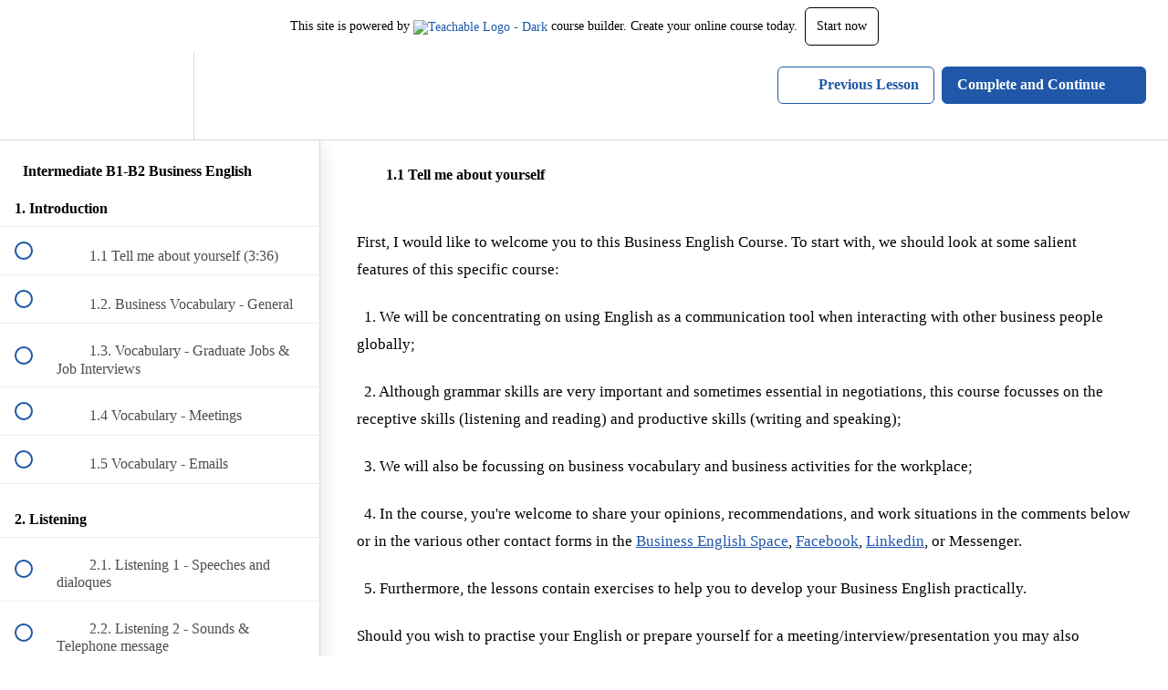

--- FILE ---
content_type: text/html; charset=utf-8
request_url: https://www.youtube-nocookie.com/embed/rc-M4PtgYug?start=7
body_size: 46337
content:
<!DOCTYPE html><html lang="en" dir="ltr" data-cast-api-enabled="true"><head><meta name="viewport" content="width=device-width, initial-scale=1"><script nonce="kfhEVHIzOo1BAqPbpHD4hg">if ('undefined' == typeof Symbol || 'undefined' == typeof Symbol.iterator) {delete Array.prototype.entries;}</script><style name="www-roboto" nonce="WTA1TpemN5lnHIyzbixxDw">@font-face{font-family:'Roboto';font-style:normal;font-weight:400;font-stretch:100%;src:url(//fonts.gstatic.com/s/roboto/v48/KFO7CnqEu92Fr1ME7kSn66aGLdTylUAMa3GUBHMdazTgWw.woff2)format('woff2');unicode-range:U+0460-052F,U+1C80-1C8A,U+20B4,U+2DE0-2DFF,U+A640-A69F,U+FE2E-FE2F;}@font-face{font-family:'Roboto';font-style:normal;font-weight:400;font-stretch:100%;src:url(//fonts.gstatic.com/s/roboto/v48/KFO7CnqEu92Fr1ME7kSn66aGLdTylUAMa3iUBHMdazTgWw.woff2)format('woff2');unicode-range:U+0301,U+0400-045F,U+0490-0491,U+04B0-04B1,U+2116;}@font-face{font-family:'Roboto';font-style:normal;font-weight:400;font-stretch:100%;src:url(//fonts.gstatic.com/s/roboto/v48/KFO7CnqEu92Fr1ME7kSn66aGLdTylUAMa3CUBHMdazTgWw.woff2)format('woff2');unicode-range:U+1F00-1FFF;}@font-face{font-family:'Roboto';font-style:normal;font-weight:400;font-stretch:100%;src:url(//fonts.gstatic.com/s/roboto/v48/KFO7CnqEu92Fr1ME7kSn66aGLdTylUAMa3-UBHMdazTgWw.woff2)format('woff2');unicode-range:U+0370-0377,U+037A-037F,U+0384-038A,U+038C,U+038E-03A1,U+03A3-03FF;}@font-face{font-family:'Roboto';font-style:normal;font-weight:400;font-stretch:100%;src:url(//fonts.gstatic.com/s/roboto/v48/KFO7CnqEu92Fr1ME7kSn66aGLdTylUAMawCUBHMdazTgWw.woff2)format('woff2');unicode-range:U+0302-0303,U+0305,U+0307-0308,U+0310,U+0312,U+0315,U+031A,U+0326-0327,U+032C,U+032F-0330,U+0332-0333,U+0338,U+033A,U+0346,U+034D,U+0391-03A1,U+03A3-03A9,U+03B1-03C9,U+03D1,U+03D5-03D6,U+03F0-03F1,U+03F4-03F5,U+2016-2017,U+2034-2038,U+203C,U+2040,U+2043,U+2047,U+2050,U+2057,U+205F,U+2070-2071,U+2074-208E,U+2090-209C,U+20D0-20DC,U+20E1,U+20E5-20EF,U+2100-2112,U+2114-2115,U+2117-2121,U+2123-214F,U+2190,U+2192,U+2194-21AE,U+21B0-21E5,U+21F1-21F2,U+21F4-2211,U+2213-2214,U+2216-22FF,U+2308-230B,U+2310,U+2319,U+231C-2321,U+2336-237A,U+237C,U+2395,U+239B-23B7,U+23D0,U+23DC-23E1,U+2474-2475,U+25AF,U+25B3,U+25B7,U+25BD,U+25C1,U+25CA,U+25CC,U+25FB,U+266D-266F,U+27C0-27FF,U+2900-2AFF,U+2B0E-2B11,U+2B30-2B4C,U+2BFE,U+3030,U+FF5B,U+FF5D,U+1D400-1D7FF,U+1EE00-1EEFF;}@font-face{font-family:'Roboto';font-style:normal;font-weight:400;font-stretch:100%;src:url(//fonts.gstatic.com/s/roboto/v48/KFO7CnqEu92Fr1ME7kSn66aGLdTylUAMaxKUBHMdazTgWw.woff2)format('woff2');unicode-range:U+0001-000C,U+000E-001F,U+007F-009F,U+20DD-20E0,U+20E2-20E4,U+2150-218F,U+2190,U+2192,U+2194-2199,U+21AF,U+21E6-21F0,U+21F3,U+2218-2219,U+2299,U+22C4-22C6,U+2300-243F,U+2440-244A,U+2460-24FF,U+25A0-27BF,U+2800-28FF,U+2921-2922,U+2981,U+29BF,U+29EB,U+2B00-2BFF,U+4DC0-4DFF,U+FFF9-FFFB,U+10140-1018E,U+10190-1019C,U+101A0,U+101D0-101FD,U+102E0-102FB,U+10E60-10E7E,U+1D2C0-1D2D3,U+1D2E0-1D37F,U+1F000-1F0FF,U+1F100-1F1AD,U+1F1E6-1F1FF,U+1F30D-1F30F,U+1F315,U+1F31C,U+1F31E,U+1F320-1F32C,U+1F336,U+1F378,U+1F37D,U+1F382,U+1F393-1F39F,U+1F3A7-1F3A8,U+1F3AC-1F3AF,U+1F3C2,U+1F3C4-1F3C6,U+1F3CA-1F3CE,U+1F3D4-1F3E0,U+1F3ED,U+1F3F1-1F3F3,U+1F3F5-1F3F7,U+1F408,U+1F415,U+1F41F,U+1F426,U+1F43F,U+1F441-1F442,U+1F444,U+1F446-1F449,U+1F44C-1F44E,U+1F453,U+1F46A,U+1F47D,U+1F4A3,U+1F4B0,U+1F4B3,U+1F4B9,U+1F4BB,U+1F4BF,U+1F4C8-1F4CB,U+1F4D6,U+1F4DA,U+1F4DF,U+1F4E3-1F4E6,U+1F4EA-1F4ED,U+1F4F7,U+1F4F9-1F4FB,U+1F4FD-1F4FE,U+1F503,U+1F507-1F50B,U+1F50D,U+1F512-1F513,U+1F53E-1F54A,U+1F54F-1F5FA,U+1F610,U+1F650-1F67F,U+1F687,U+1F68D,U+1F691,U+1F694,U+1F698,U+1F6AD,U+1F6B2,U+1F6B9-1F6BA,U+1F6BC,U+1F6C6-1F6CF,U+1F6D3-1F6D7,U+1F6E0-1F6EA,U+1F6F0-1F6F3,U+1F6F7-1F6FC,U+1F700-1F7FF,U+1F800-1F80B,U+1F810-1F847,U+1F850-1F859,U+1F860-1F887,U+1F890-1F8AD,U+1F8B0-1F8BB,U+1F8C0-1F8C1,U+1F900-1F90B,U+1F93B,U+1F946,U+1F984,U+1F996,U+1F9E9,U+1FA00-1FA6F,U+1FA70-1FA7C,U+1FA80-1FA89,U+1FA8F-1FAC6,U+1FACE-1FADC,U+1FADF-1FAE9,U+1FAF0-1FAF8,U+1FB00-1FBFF;}@font-face{font-family:'Roboto';font-style:normal;font-weight:400;font-stretch:100%;src:url(//fonts.gstatic.com/s/roboto/v48/KFO7CnqEu92Fr1ME7kSn66aGLdTylUAMa3OUBHMdazTgWw.woff2)format('woff2');unicode-range:U+0102-0103,U+0110-0111,U+0128-0129,U+0168-0169,U+01A0-01A1,U+01AF-01B0,U+0300-0301,U+0303-0304,U+0308-0309,U+0323,U+0329,U+1EA0-1EF9,U+20AB;}@font-face{font-family:'Roboto';font-style:normal;font-weight:400;font-stretch:100%;src:url(//fonts.gstatic.com/s/roboto/v48/KFO7CnqEu92Fr1ME7kSn66aGLdTylUAMa3KUBHMdazTgWw.woff2)format('woff2');unicode-range:U+0100-02BA,U+02BD-02C5,U+02C7-02CC,U+02CE-02D7,U+02DD-02FF,U+0304,U+0308,U+0329,U+1D00-1DBF,U+1E00-1E9F,U+1EF2-1EFF,U+2020,U+20A0-20AB,U+20AD-20C0,U+2113,U+2C60-2C7F,U+A720-A7FF;}@font-face{font-family:'Roboto';font-style:normal;font-weight:400;font-stretch:100%;src:url(//fonts.gstatic.com/s/roboto/v48/KFO7CnqEu92Fr1ME7kSn66aGLdTylUAMa3yUBHMdazQ.woff2)format('woff2');unicode-range:U+0000-00FF,U+0131,U+0152-0153,U+02BB-02BC,U+02C6,U+02DA,U+02DC,U+0304,U+0308,U+0329,U+2000-206F,U+20AC,U+2122,U+2191,U+2193,U+2212,U+2215,U+FEFF,U+FFFD;}@font-face{font-family:'Roboto';font-style:normal;font-weight:500;font-stretch:100%;src:url(//fonts.gstatic.com/s/roboto/v48/KFO7CnqEu92Fr1ME7kSn66aGLdTylUAMa3GUBHMdazTgWw.woff2)format('woff2');unicode-range:U+0460-052F,U+1C80-1C8A,U+20B4,U+2DE0-2DFF,U+A640-A69F,U+FE2E-FE2F;}@font-face{font-family:'Roboto';font-style:normal;font-weight:500;font-stretch:100%;src:url(//fonts.gstatic.com/s/roboto/v48/KFO7CnqEu92Fr1ME7kSn66aGLdTylUAMa3iUBHMdazTgWw.woff2)format('woff2');unicode-range:U+0301,U+0400-045F,U+0490-0491,U+04B0-04B1,U+2116;}@font-face{font-family:'Roboto';font-style:normal;font-weight:500;font-stretch:100%;src:url(//fonts.gstatic.com/s/roboto/v48/KFO7CnqEu92Fr1ME7kSn66aGLdTylUAMa3CUBHMdazTgWw.woff2)format('woff2');unicode-range:U+1F00-1FFF;}@font-face{font-family:'Roboto';font-style:normal;font-weight:500;font-stretch:100%;src:url(//fonts.gstatic.com/s/roboto/v48/KFO7CnqEu92Fr1ME7kSn66aGLdTylUAMa3-UBHMdazTgWw.woff2)format('woff2');unicode-range:U+0370-0377,U+037A-037F,U+0384-038A,U+038C,U+038E-03A1,U+03A3-03FF;}@font-face{font-family:'Roboto';font-style:normal;font-weight:500;font-stretch:100%;src:url(//fonts.gstatic.com/s/roboto/v48/KFO7CnqEu92Fr1ME7kSn66aGLdTylUAMawCUBHMdazTgWw.woff2)format('woff2');unicode-range:U+0302-0303,U+0305,U+0307-0308,U+0310,U+0312,U+0315,U+031A,U+0326-0327,U+032C,U+032F-0330,U+0332-0333,U+0338,U+033A,U+0346,U+034D,U+0391-03A1,U+03A3-03A9,U+03B1-03C9,U+03D1,U+03D5-03D6,U+03F0-03F1,U+03F4-03F5,U+2016-2017,U+2034-2038,U+203C,U+2040,U+2043,U+2047,U+2050,U+2057,U+205F,U+2070-2071,U+2074-208E,U+2090-209C,U+20D0-20DC,U+20E1,U+20E5-20EF,U+2100-2112,U+2114-2115,U+2117-2121,U+2123-214F,U+2190,U+2192,U+2194-21AE,U+21B0-21E5,U+21F1-21F2,U+21F4-2211,U+2213-2214,U+2216-22FF,U+2308-230B,U+2310,U+2319,U+231C-2321,U+2336-237A,U+237C,U+2395,U+239B-23B7,U+23D0,U+23DC-23E1,U+2474-2475,U+25AF,U+25B3,U+25B7,U+25BD,U+25C1,U+25CA,U+25CC,U+25FB,U+266D-266F,U+27C0-27FF,U+2900-2AFF,U+2B0E-2B11,U+2B30-2B4C,U+2BFE,U+3030,U+FF5B,U+FF5D,U+1D400-1D7FF,U+1EE00-1EEFF;}@font-face{font-family:'Roboto';font-style:normal;font-weight:500;font-stretch:100%;src:url(//fonts.gstatic.com/s/roboto/v48/KFO7CnqEu92Fr1ME7kSn66aGLdTylUAMaxKUBHMdazTgWw.woff2)format('woff2');unicode-range:U+0001-000C,U+000E-001F,U+007F-009F,U+20DD-20E0,U+20E2-20E4,U+2150-218F,U+2190,U+2192,U+2194-2199,U+21AF,U+21E6-21F0,U+21F3,U+2218-2219,U+2299,U+22C4-22C6,U+2300-243F,U+2440-244A,U+2460-24FF,U+25A0-27BF,U+2800-28FF,U+2921-2922,U+2981,U+29BF,U+29EB,U+2B00-2BFF,U+4DC0-4DFF,U+FFF9-FFFB,U+10140-1018E,U+10190-1019C,U+101A0,U+101D0-101FD,U+102E0-102FB,U+10E60-10E7E,U+1D2C0-1D2D3,U+1D2E0-1D37F,U+1F000-1F0FF,U+1F100-1F1AD,U+1F1E6-1F1FF,U+1F30D-1F30F,U+1F315,U+1F31C,U+1F31E,U+1F320-1F32C,U+1F336,U+1F378,U+1F37D,U+1F382,U+1F393-1F39F,U+1F3A7-1F3A8,U+1F3AC-1F3AF,U+1F3C2,U+1F3C4-1F3C6,U+1F3CA-1F3CE,U+1F3D4-1F3E0,U+1F3ED,U+1F3F1-1F3F3,U+1F3F5-1F3F7,U+1F408,U+1F415,U+1F41F,U+1F426,U+1F43F,U+1F441-1F442,U+1F444,U+1F446-1F449,U+1F44C-1F44E,U+1F453,U+1F46A,U+1F47D,U+1F4A3,U+1F4B0,U+1F4B3,U+1F4B9,U+1F4BB,U+1F4BF,U+1F4C8-1F4CB,U+1F4D6,U+1F4DA,U+1F4DF,U+1F4E3-1F4E6,U+1F4EA-1F4ED,U+1F4F7,U+1F4F9-1F4FB,U+1F4FD-1F4FE,U+1F503,U+1F507-1F50B,U+1F50D,U+1F512-1F513,U+1F53E-1F54A,U+1F54F-1F5FA,U+1F610,U+1F650-1F67F,U+1F687,U+1F68D,U+1F691,U+1F694,U+1F698,U+1F6AD,U+1F6B2,U+1F6B9-1F6BA,U+1F6BC,U+1F6C6-1F6CF,U+1F6D3-1F6D7,U+1F6E0-1F6EA,U+1F6F0-1F6F3,U+1F6F7-1F6FC,U+1F700-1F7FF,U+1F800-1F80B,U+1F810-1F847,U+1F850-1F859,U+1F860-1F887,U+1F890-1F8AD,U+1F8B0-1F8BB,U+1F8C0-1F8C1,U+1F900-1F90B,U+1F93B,U+1F946,U+1F984,U+1F996,U+1F9E9,U+1FA00-1FA6F,U+1FA70-1FA7C,U+1FA80-1FA89,U+1FA8F-1FAC6,U+1FACE-1FADC,U+1FADF-1FAE9,U+1FAF0-1FAF8,U+1FB00-1FBFF;}@font-face{font-family:'Roboto';font-style:normal;font-weight:500;font-stretch:100%;src:url(//fonts.gstatic.com/s/roboto/v48/KFO7CnqEu92Fr1ME7kSn66aGLdTylUAMa3OUBHMdazTgWw.woff2)format('woff2');unicode-range:U+0102-0103,U+0110-0111,U+0128-0129,U+0168-0169,U+01A0-01A1,U+01AF-01B0,U+0300-0301,U+0303-0304,U+0308-0309,U+0323,U+0329,U+1EA0-1EF9,U+20AB;}@font-face{font-family:'Roboto';font-style:normal;font-weight:500;font-stretch:100%;src:url(//fonts.gstatic.com/s/roboto/v48/KFO7CnqEu92Fr1ME7kSn66aGLdTylUAMa3KUBHMdazTgWw.woff2)format('woff2');unicode-range:U+0100-02BA,U+02BD-02C5,U+02C7-02CC,U+02CE-02D7,U+02DD-02FF,U+0304,U+0308,U+0329,U+1D00-1DBF,U+1E00-1E9F,U+1EF2-1EFF,U+2020,U+20A0-20AB,U+20AD-20C0,U+2113,U+2C60-2C7F,U+A720-A7FF;}@font-face{font-family:'Roboto';font-style:normal;font-weight:500;font-stretch:100%;src:url(//fonts.gstatic.com/s/roboto/v48/KFO7CnqEu92Fr1ME7kSn66aGLdTylUAMa3yUBHMdazQ.woff2)format('woff2');unicode-range:U+0000-00FF,U+0131,U+0152-0153,U+02BB-02BC,U+02C6,U+02DA,U+02DC,U+0304,U+0308,U+0329,U+2000-206F,U+20AC,U+2122,U+2191,U+2193,U+2212,U+2215,U+FEFF,U+FFFD;}</style><script name="www-roboto" nonce="kfhEVHIzOo1BAqPbpHD4hg">if (document.fonts && document.fonts.load) {document.fonts.load("400 10pt Roboto", "E"); document.fonts.load("500 10pt Roboto", "E");}</script><link rel="stylesheet" href="/s/player/c9168c90/www-player.css" name="www-player" nonce="WTA1TpemN5lnHIyzbixxDw"><style nonce="WTA1TpemN5lnHIyzbixxDw">html {overflow: hidden;}body {font: 12px Roboto, Arial, sans-serif; background-color: #000; color: #fff; height: 100%; width: 100%; overflow: hidden; position: absolute; margin: 0; padding: 0;}#player {width: 100%; height: 100%;}h1 {text-align: center; color: #fff;}h3 {margin-top: 6px; margin-bottom: 3px;}.player-unavailable {position: absolute; top: 0; left: 0; right: 0; bottom: 0; padding: 25px; font-size: 13px; background: url(/img/meh7.png) 50% 65% no-repeat;}.player-unavailable .message {text-align: left; margin: 0 -5px 15px; padding: 0 5px 14px; border-bottom: 1px solid #888; font-size: 19px; font-weight: normal;}.player-unavailable a {color: #167ac6; text-decoration: none;}</style><script nonce="kfhEVHIzOo1BAqPbpHD4hg">var ytcsi={gt:function(n){n=(n||"")+"data_";return ytcsi[n]||(ytcsi[n]={tick:{},info:{},gel:{preLoggedGelInfos:[]}})},now:window.performance&&window.performance.timing&&window.performance.now&&window.performance.timing.navigationStart?function(){return window.performance.timing.navigationStart+window.performance.now()}:function(){return(new Date).getTime()},tick:function(l,t,n){var ticks=ytcsi.gt(n).tick;var v=t||ytcsi.now();if(ticks[l]){ticks["_"+l]=ticks["_"+l]||[ticks[l]];ticks["_"+l].push(v)}ticks[l]=
v},info:function(k,v,n){ytcsi.gt(n).info[k]=v},infoGel:function(p,n){ytcsi.gt(n).gel.preLoggedGelInfos.push(p)},setStart:function(t,n){ytcsi.tick("_start",t,n)}};
(function(w,d){function isGecko(){if(!w.navigator)return false;try{if(w.navigator.userAgentData&&w.navigator.userAgentData.brands&&w.navigator.userAgentData.brands.length){var brands=w.navigator.userAgentData.brands;var i=0;for(;i<brands.length;i++)if(brands[i]&&brands[i].brand==="Firefox")return true;return false}}catch(e){setTimeout(function(){throw e;})}if(!w.navigator.userAgent)return false;var ua=w.navigator.userAgent;return ua.indexOf("Gecko")>0&&ua.toLowerCase().indexOf("webkit")<0&&ua.indexOf("Edge")<
0&&ua.indexOf("Trident")<0&&ua.indexOf("MSIE")<0}ytcsi.setStart(w.performance?w.performance.timing.responseStart:null);var isPrerender=(d.visibilityState||d.webkitVisibilityState)=="prerender";var vName=!d.visibilityState&&d.webkitVisibilityState?"webkitvisibilitychange":"visibilitychange";if(isPrerender){var startTick=function(){ytcsi.setStart();d.removeEventListener(vName,startTick)};d.addEventListener(vName,startTick,false)}if(d.addEventListener)d.addEventListener(vName,function(){ytcsi.tick("vc")},
false);if(isGecko()){var isHidden=(d.visibilityState||d.webkitVisibilityState)=="hidden";if(isHidden)ytcsi.tick("vc")}var slt=function(el,t){setTimeout(function(){var n=ytcsi.now();el.loadTime=n;if(el.slt)el.slt()},t)};w.__ytRIL=function(el){if(!el.getAttribute("data-thumb"))if(w.requestAnimationFrame)w.requestAnimationFrame(function(){slt(el,0)});else slt(el,16)}})(window,document);
</script><script nonce="kfhEVHIzOo1BAqPbpHD4hg">var ytcfg={d:function(){return window.yt&&yt.config_||ytcfg.data_||(ytcfg.data_={})},get:function(k,o){return k in ytcfg.d()?ytcfg.d()[k]:o},set:function(){var a=arguments;if(a.length>1)ytcfg.d()[a[0]]=a[1];else{var k;for(k in a[0])ytcfg.d()[k]=a[0][k]}}};
ytcfg.set({"CLIENT_CANARY_STATE":"none","DEVICE":"cbr\u003dChrome\u0026cbrand\u003dapple\u0026cbrver\u003d131.0.0.0\u0026ceng\u003dWebKit\u0026cengver\u003d537.36\u0026cos\u003dMacintosh\u0026cosver\u003d10_15_7\u0026cplatform\u003dDESKTOP","EVENT_ID":"Qk12aYW5GcmD_tcPz-PZ2Ao","EXPERIMENT_FLAGS":{"ab_det_apm":true,"ab_det_el_h":true,"ab_det_em_inj":true,"ab_l_sig_st":true,"ab_l_sig_st_e":true,"action_companion_center_align_description":true,"allow_skip_networkless":true,"always_send_and_write":true,"att_web_record_metrics":true,"attmusi":true,"c3_enable_button_impression_logging":true,"c3_watch_page_component":true,"cancel_pending_navs":true,"clean_up_manual_attribution_header":true,"config_age_report_killswitch":true,"cow_optimize_idom_compat":true,"csi_on_gel":true,"delhi_mweb_colorful_sd":true,"delhi_mweb_colorful_sd_v2":true,"deprecate_pair_servlet_enabled":true,"desktop_sparkles_light_cta_button":true,"disable_cached_masthead_data":true,"disable_child_node_auto_formatted_strings":true,"disable_log_to_visitor_layer":true,"disable_pacf_logging_for_memory_limited_tv":true,"embeds_enable_eid_enforcement_for_youtube":true,"embeds_enable_info_panel_dismissal":true,"embeds_enable_pfp_always_unbranded":true,"embeds_muted_autoplay_sound_fix":true,"embeds_serve_es6_client":true,"embeds_web_nwl_disable_nocookie":true,"embeds_web_updated_shorts_definition_fix":true,"enable_active_view_display_ad_renderer_web_home":true,"enable_ad_disclosure_banner_a11y_fix":true,"enable_client_sli_logging":true,"enable_client_streamz_web":true,"enable_client_ve_spec":true,"enable_cloud_save_error_popup_after_retry":true,"enable_dai_sdf_h5_preroll":true,"enable_datasync_id_header_in_web_vss_pings":true,"enable_default_mono_cta_migration_web_client":true,"enable_docked_chat_messages":true,"enable_entity_store_from_dependency_injection":true,"enable_inline_muted_playback_on_web_search":true,"enable_inline_muted_playback_on_web_search_for_vdc":true,"enable_inline_muted_playback_on_web_search_for_vdcb":true,"enable_is_mini_app_page_active_bugfix":true,"enable_logging_first_user_action_after_game_ready":true,"enable_ltc_param_fetch_from_innertube":true,"enable_masthead_mweb_padding_fix":true,"enable_menu_renderer_button_in_mweb_hclr":true,"enable_mini_app_command_handler_mweb_fix":true,"enable_mini_guide_downloads_item":true,"enable_mixed_direction_formatted_strings":true,"enable_mweb_new_caption_language_picker":true,"enable_names_handles_account_switcher":true,"enable_network_request_logging_on_game_events":true,"enable_new_paid_product_placement":true,"enable_open_in_new_tab_icon_for_short_dr_for_desktop_search":true,"enable_open_yt_content":true,"enable_origin_query_parameter_bugfix":true,"enable_pause_ads_on_ytv_html5":true,"enable_payments_purchase_manager":true,"enable_pdp_icon_prefetch":true,"enable_pl_r_si_fa":true,"enable_place_pivot_url":true,"enable_pv_screen_modern_text":true,"enable_removing_navbar_title_on_hashtag_page_mweb":true,"enable_rta_manager":true,"enable_sdf_companion_h5":true,"enable_sdf_dai_h5_midroll":true,"enable_sdf_h5_endemic_mid_post_roll":true,"enable_sdf_on_h5_unplugged_vod_midroll":true,"enable_sdf_shorts_player_bytes_h5":true,"enable_sending_unwrapped_game_audio_as_serialized_metadata":true,"enable_sfv_effect_pivot_url":true,"enable_shorts_new_carousel":true,"enable_skip_ad_guidance_prompt":true,"enable_skippable_ads_for_unplugged_ad_pod":true,"enable_smearing_expansion_dai":true,"enable_time_out_messages":true,"enable_timeline_view_modern_transcript_fe":true,"enable_video_display_compact_button_group_for_desktop_search":true,"enable_web_delhi_icons":true,"enable_web_home_top_landscape_image_layout_level_click":true,"enable_web_tiered_gel":true,"enable_window_constrained_buy_flow_dialog":true,"enable_wiz_queue_effect_and_on_init_initial_runs":true,"enable_ypc_spinners":true,"enable_yt_ata_iframe_authuser":true,"export_networkless_options":true,"export_player_version_to_ytconfig":true,"fill_single_video_with_notify_to_lasr":true,"fix_ad_miniplayer_controls_rendering":true,"fix_ads_tracking_for_swf_config_deprecation_mweb":true,"h5_companion_enable_adcpn_macro_substitution_for_click_pings":true,"h5_inplayer_enable_adcpn_macro_substitution_for_click_pings":true,"h5_reset_cache_and_filter_before_update_masthead":true,"hide_channel_creation_title_for_mweb":true,"high_ccv_client_side_caching_h5":true,"html5_log_trigger_events_with_debug_data":true,"html5_ssdai_enable_media_end_cue_range":true,"il_attach_cache_limit":true,"il_use_view_model_logging_context":true,"is_browser_support_for_webcam_streaming":true,"json_condensed_response":true,"kev_adb_pg":true,"kevlar_gel_error_routing":true,"kevlar_watch_cinematics":true,"live_chat_enable_controller_extraction":true,"live_chat_enable_rta_manager":true,"log_click_with_layer_from_element_in_command_handler":true,"mdx_enable_privacy_disclosure_ui":true,"mdx_load_cast_api_bootstrap_script":true,"medium_progress_bar_modification":true,"migrate_remaining_web_ad_badges_to_innertube":true,"mobile_account_menu_refresh":true,"mweb_account_linking_noapp":true,"mweb_after_render_to_scheduler":true,"mweb_allow_modern_search_suggest_behavior":true,"mweb_animated_actions":true,"mweb_app_upsell_button_direct_to_app":true,"mweb_c3_enable_adaptive_signals":true,"mweb_c3_library_page_enable_recent_shelf":true,"mweb_c3_remove_web_navigation_endpoint_data":true,"mweb_c3_use_canonical_from_player_response":true,"mweb_cinematic_watch":true,"mweb_command_handler":true,"mweb_delay_watch_initial_data":true,"mweb_disable_searchbar_scroll":true,"mweb_enable_browse_chunks":true,"mweb_enable_fine_scrubbing_for_recs":true,"mweb_enable_keto_batch_player_fullscreen":true,"mweb_enable_keto_batch_player_progress_bar":true,"mweb_enable_keto_batch_player_tooltips":true,"mweb_enable_lockup_view_model_for_ucp":true,"mweb_enable_mix_panel_title_metadata":true,"mweb_enable_more_drawer":true,"mweb_enable_optional_fullscreen_landscape_locking":true,"mweb_enable_overlay_touch_manager":true,"mweb_enable_premium_carve_out_fix":true,"mweb_enable_refresh_detection":true,"mweb_enable_search_imp":true,"mweb_enable_shorts_pivot_button":true,"mweb_enable_shorts_video_preload":true,"mweb_enable_skippables_on_jio_phone":true,"mweb_enable_two_line_title_on_shorts":true,"mweb_enable_varispeed_controller":true,"mweb_enable_watch_feed_infinite_scroll":true,"mweb_enable_wrapped_unplugged_pause_membership_dialog_renderer":true,"mweb_fix_monitor_visibility_after_render":true,"mweb_force_ios_fallback_to_native_control":true,"mweb_fp_auto_fullscreen":true,"mweb_fullscreen_controls":true,"mweb_fullscreen_controls_action_buttons":true,"mweb_fullscreen_watch_system":true,"mweb_home_reactive_shorts":true,"mweb_innertube_search_command":true,"mweb_lang_in_html":true,"mweb_like_button_synced_with_entities":true,"mweb_logo_use_home_page_ve":true,"mweb_native_control_in_faux_fullscreen_shared":true,"mweb_player_control_on_hover":true,"mweb_player_delhi_dtts":true,"mweb_player_settings_use_bottom_sheet":true,"mweb_player_show_previous_next_buttons_in_playlist":true,"mweb_player_skip_no_op_state_changes":true,"mweb_player_user_select_none":true,"mweb_playlist_engagement_panel":true,"mweb_progress_bar_seek_on_mouse_click":true,"mweb_pull_2_full":true,"mweb_pull_2_full_enable_touch_handlers":true,"mweb_schedule_warm_watch_response":true,"mweb_searchbox_legacy_navigation":true,"mweb_see_fewer_shorts":true,"mweb_shorts_comments_panel_id_change":true,"mweb_shorts_early_continuation":true,"mweb_show_ios_smart_banner":true,"mweb_show_sign_in_button_from_header":true,"mweb_use_server_url_on_startup":true,"mweb_watch_captions_enable_auto_translate":true,"mweb_watch_captions_set_default_size":true,"mweb_watch_stop_scheduler_on_player_response":true,"mweb_watchfeed_big_thumbnails":true,"mweb_yt_searchbox":true,"networkless_logging":true,"no_client_ve_attach_unless_shown":true,"pageid_as_header_web":true,"playback_settings_use_switch_menu":true,"player_controls_autonav_fix":true,"player_controls_skip_double_signal_update":true,"polymer_bad_build_labels":true,"polymer_verifiy_app_state":true,"qoe_send_and_write":true,"remove_chevron_from_ad_disclosure_banner_h5":true,"remove_masthead_channel_banner_on_refresh":true,"remove_slot_id_exited_trigger_for_dai_in_player_slot_expire":true,"replace_client_url_parsing_with_server_signal":true,"service_worker_enabled":true,"service_worker_push_enabled":true,"service_worker_push_home_page_prompt":true,"service_worker_push_watch_page_prompt":true,"shell_load_gcf":true,"shorten_initial_gel_batch_timeout":true,"should_use_yt_voice_endpoint_in_kaios":true,"smarter_ve_dedupping":true,"speedmaster_no_seek":true,"stop_handling_click_for_non_rendering_overlay_layout":true,"suppress_error_204_logging":true,"synced_panel_scrolling_controller":true,"use_event_time_ms_header":true,"use_fifo_for_networkless":true,"use_request_time_ms_header":true,"use_session_based_sampling":true,"use_thumbnail_overlay_time_status_renderer_for_live_badge":true,"vss_final_ping_send_and_write":true,"vss_playback_use_send_and_write":true,"web_adaptive_repeat_ase":true,"web_always_load_chat_support":true,"web_animated_like":true,"web_api_url":true,"web_attributed_string_deep_equal_bugfix":true,"web_autonav_allow_off_by_default":true,"web_button_vm_refactor_disabled":true,"web_c3_log_app_init_finish":true,"web_csi_action_sampling_enabled":true,"web_dedupe_ve_grafting":true,"web_disable_backdrop_filter":true,"web_enable_ab_rsp_cl":true,"web_enable_course_icon_update":true,"web_enable_error_204":true,"web_fix_segmented_like_dislike_undefined":true,"web_gcf_hashes_innertube":true,"web_gel_timeout_cap":true,"web_metadata_carousel_elref_bugfix":true,"web_parent_target_for_sheets":true,"web_persist_server_autonav_state_on_client":true,"web_playback_associated_log_ctt":true,"web_playback_associated_ve":true,"web_prefetch_preload_video":true,"web_progress_bar_draggable":true,"web_resizable_advertiser_banner_on_masthead_safari_fix":true,"web_shorts_just_watched_on_channel_and_pivot_study":true,"web_shorts_just_watched_overlay":true,"web_update_panel_visibility_logging_fix":true,"web_video_attribute_view_model_a11y_fix":true,"web_watch_controls_state_signals":true,"web_wiz_attributed_string":true,"webfe_mweb_watch_microdata":true,"webfe_watch_shorts_canonical_url_fix":true,"webpo_exit_on_net_err":true,"wiz_diff_overwritable":true,"woffle_used_state_report":true,"wpo_gel_strz":true,"H5_async_logging_delay_ms":30000.0,"attention_logging_scroll_throttle":500.0,"autoplay_pause_by_lact_sampling_fraction":0.0,"cinematic_watch_effect_opacity":0.4,"log_window_onerror_fraction":0.1,"speedmaster_playback_rate":2.0,"tv_pacf_logging_sample_rate":0.01,"web_attention_logging_scroll_throttle":500.0,"web_load_prediction_threshold":0.1,"web_navigation_prediction_threshold":0.1,"web_pbj_log_warning_rate":0.0,"web_system_health_fraction":0.01,"ytidb_transaction_ended_event_rate_limit":0.02,"active_time_update_interval_ms":10000,"att_init_delay":500,"autoplay_pause_by_lact_sec":0,"botguard_async_snapshot_timeout_ms":3000,"check_navigator_accuracy_timeout_ms":0,"cinematic_watch_css_filter_blur_strength":40,"cinematic_watch_fade_out_duration":500,"close_webview_delay_ms":100,"cloud_save_game_data_rate_limit_ms":3000,"compression_disable_point":10,"custom_active_view_tos_timeout_ms":3600000,"embeds_widget_poll_interval_ms":0,"gel_min_batch_size":3,"gel_queue_timeout_max_ms":60000,"get_async_timeout_ms":60000,"hide_cta_for_home_web_video_ads_animate_in_time":2,"html5_byterate_soft_cap":0,"initial_gel_batch_timeout":2000,"max_body_size_to_compress":500000,"max_prefetch_window_sec_for_livestream_optimization":10,"min_prefetch_offset_sec_for_livestream_optimization":20,"mini_app_container_iframe_src_update_delay_ms":0,"multiple_preview_news_duration_time":11000,"mweb_c3_toast_duration_ms":5000,"mweb_deep_link_fallback_timeout_ms":10000,"mweb_delay_response_received_actions":100,"mweb_fp_dpad_rate_limit_ms":0,"mweb_fp_dpad_watch_title_clamp_lines":0,"mweb_history_manager_cache_size":100,"mweb_ios_fullscreen_playback_transition_delay_ms":500,"mweb_ios_fullscreen_system_pause_epilson_ms":0,"mweb_override_response_store_expiration_ms":0,"mweb_shorts_early_continuation_trigger_threshold":4,"mweb_w2w_max_age_seconds":0,"mweb_watch_captions_default_size":2,"neon_dark_launch_gradient_count":0,"network_polling_interval":30000,"play_click_interval_ms":30000,"play_ping_interval_ms":10000,"prefetch_comments_ms_after_video":0,"send_config_hash_timer":0,"service_worker_push_logged_out_prompt_watches":-1,"service_worker_push_prompt_cap":-1,"service_worker_push_prompt_delay_microseconds":3888000000000,"slow_compressions_before_abandon_count":4,"speedmaster_cancellation_movement_dp":10,"speedmaster_touch_activation_ms":500,"web_attention_logging_throttle":500,"web_foreground_heartbeat_interval_ms":28000,"web_gel_debounce_ms":10000,"web_logging_max_batch":100,"web_max_tracing_events":50,"web_tracing_session_replay":0,"wil_icon_max_concurrent_fetches":9999,"ytidb_remake_db_retries":3,"ytidb_reopen_db_retries":3,"WebClientReleaseProcessCritical__youtube_embeds_client_version_override":"","WebClientReleaseProcessCritical__youtube_embeds_web_client_version_override":"","WebClientReleaseProcessCritical__youtube_mweb_client_version_override":"","debug_forced_internalcountrycode":"","embeds_web_synth_ch_headers_banned_urls_regex":"","enable_web_media_service":"DISABLED","il_payload_scraping":"","live_chat_unicode_emoji_json_url":"https://www.gstatic.com/youtube/img/emojis/emojis-svg-9.json","mweb_deep_link_feature_tag_suffix":"11268432","mweb_enable_shorts_innertube_player_prefetch_trigger":"NONE","mweb_fp_dpad":"home,search,browse,channel,create_channel,experiments,settings,trending,oops,404,paid_memberships,sponsorship,premium,shorts","mweb_fp_dpad_linear_navigation":"","mweb_fp_dpad_linear_navigation_visitor":"","mweb_fp_dpad_visitor":"","mweb_preload_video_by_player_vars":"","place_pivot_triggering_container_alternate":"","place_pivot_triggering_counterfactual_container_alternate":"","service_worker_push_force_notification_prompt_tag":"1","service_worker_scope":"/","suggest_exp_str":"","web_client_version_override":"","kevlar_command_handler_command_banlist":[],"mini_app_ids_without_game_ready":["UgkxHHtsak1SC8mRGHMZewc4HzeAY3yhPPmJ","Ugkx7OgzFqE6z_5Mtf4YsotGfQNII1DF_RBm"],"web_op_signal_type_banlist":[],"web_tracing_enabled_spans":["event","command"]},"GAPI_HINT_PARAMS":"m;/_/scs/abc-static/_/js/k\u003dgapi.gapi.en.FZb77tO2YW4.O/d\u003d1/rs\u003dAHpOoo8lqavmo6ayfVxZovyDiP6g3TOVSQ/m\u003d__features__","GAPI_HOST":"https://apis.google.com","GAPI_LOCALE":"en_US","GL":"US","HL":"en","HTML_DIR":"ltr","HTML_LANG":"en","INNERTUBE_API_KEY":"AIzaSyAO_FJ2SlqU8Q4STEHLGCilw_Y9_11qcW8","INNERTUBE_API_VERSION":"v1","INNERTUBE_CLIENT_NAME":"WEB_EMBEDDED_PLAYER","INNERTUBE_CLIENT_VERSION":"1.20260122.10.00","INNERTUBE_CONTEXT":{"client":{"hl":"en","gl":"US","remoteHost":"18.221.32.37","deviceMake":"Apple","deviceModel":"","visitorData":"CgtKOEtWTU96SWlwSSjCmtnLBjIKCgJVUxIEGgAgHw%3D%3D","userAgent":"Mozilla/5.0 (Macintosh; Intel Mac OS X 10_15_7) AppleWebKit/537.36 (KHTML, like Gecko) Chrome/131.0.0.0 Safari/537.36; ClaudeBot/1.0; +claudebot@anthropic.com),gzip(gfe)","clientName":"WEB_EMBEDDED_PLAYER","clientVersion":"1.20260122.10.00","osName":"Macintosh","osVersion":"10_15_7","originalUrl":"https://www.youtube-nocookie.com/embed/rc-M4PtgYug?start\u003d7","platform":"DESKTOP","clientFormFactor":"UNKNOWN_FORM_FACTOR","configInfo":{"appInstallData":"[base64]%3D"},"browserName":"Chrome","browserVersion":"131.0.0.0","acceptHeader":"text/html,application/xhtml+xml,application/xml;q\u003d0.9,image/webp,image/apng,*/*;q\u003d0.8,application/signed-exchange;v\u003db3;q\u003d0.9","deviceExperimentId":"ChxOelU1T1RNME5qTTJOemMyTlRJeU5qUTVOQT09EMKa2csGGMKa2csG","rolloutToken":"CKKzxo-68c-8aRC48IqjlqeSAxi48IqjlqeSAw%3D%3D"},"user":{"lockedSafetyMode":false},"request":{"useSsl":true},"clickTracking":{"clickTrackingParams":"IhMIheKKo5ankgMVyYH/BB3PcRar"},"thirdParty":{"embeddedPlayerContext":{"embeddedPlayerEncryptedContext":"AD5ZzFQ64Ehzjw4mghY9idhnOcMkZugUhm08x0ZqWvPhF9khxjy7N0N2YdrbZ_wlVTXYALYTuxiYffxmR0351owPNPwjnrGdnkIuswvXpYxGc6t-CqKBul060ePrWaCnTuC3Po_ah4RJgQY1yLAYVRHw","ancestorOriginsSupported":false}}},"INNERTUBE_CONTEXT_CLIENT_NAME":56,"INNERTUBE_CONTEXT_CLIENT_VERSION":"1.20260122.10.00","INNERTUBE_CONTEXT_GL":"US","INNERTUBE_CONTEXT_HL":"en","LATEST_ECATCHER_SERVICE_TRACKING_PARAMS":{"client.name":"WEB_EMBEDDED_PLAYER","client.jsfeat":"2021"},"LOGGED_IN":false,"PAGE_BUILD_LABEL":"youtube.embeds.web_20260122_10_RC00","PAGE_CL":859848483,"SERVER_NAME":"WebFE","VISITOR_DATA":"CgtKOEtWTU96SWlwSSjCmtnLBjIKCgJVUxIEGgAgHw%3D%3D","WEB_PLAYER_CONTEXT_CONFIGS":{"WEB_PLAYER_CONTEXT_CONFIG_ID_EMBEDDED_PLAYER":{"rootElementId":"movie_player","jsUrl":"/s/player/c9168c90/player_ias.vflset/en_US/base.js","cssUrl":"/s/player/c9168c90/www-player.css","contextId":"WEB_PLAYER_CONTEXT_CONFIG_ID_EMBEDDED_PLAYER","eventLabel":"embedded","contentRegion":"US","hl":"en_US","hostLanguage":"en","innertubeApiKey":"AIzaSyAO_FJ2SlqU8Q4STEHLGCilw_Y9_11qcW8","innertubeApiVersion":"v1","innertubeContextClientVersion":"1.20260122.10.00","device":{"brand":"apple","model":"","browser":"Chrome","browserVersion":"131.0.0.0","os":"Macintosh","osVersion":"10_15_7","platform":"DESKTOP","interfaceName":"WEB_EMBEDDED_PLAYER","interfaceVersion":"1.20260122.10.00"},"serializedExperimentIds":"24004644,51010235,51063643,51098299,51204329,51222973,51340662,51349914,51353393,51366423,51389629,51404808,51404810,51489568,51490331,51500051,51502939,51505436,51530495,51534669,51560386,51565115,51566373,51578632,51583567,51583821,51585555,51586118,51605258,51605395,51609829,51611457,51615067,51619501,51620867,51621065,51622844,51631301,51632249,51637029,51638932,51648336,51656216,51672162,51681662,51683502,51684302,51684306,51691590,51693510,51693995,51696107,51696619,51697032,51700777,51705183,51708694,51711227,51712601,51713237,51714463,51717190,51719411,51719590,51719628,51724102,51732102,51735451,51737134,51738919,51740811,51742829,51742876,51744563,51747794,51749571","serializedExperimentFlags":"H5_async_logging_delay_ms\u003d30000.0\u0026PlayerWeb__h5_enable_advisory_rating_restrictions\u003dtrue\u0026a11y_h5_associate_survey_question\u003dtrue\u0026ab_det_apm\u003dtrue\u0026ab_det_el_h\u003dtrue\u0026ab_det_em_inj\u003dtrue\u0026ab_l_sig_st\u003dtrue\u0026ab_l_sig_st_e\u003dtrue\u0026action_companion_center_align_description\u003dtrue\u0026ad_pod_disable_companion_persist_ads_quality\u003dtrue\u0026add_stmp_logs_for_voice_boost\u003dtrue\u0026allow_autohide_on_paused_videos\u003dtrue\u0026allow_drm_override\u003dtrue\u0026allow_live_autoplay\u003dtrue\u0026allow_poltergust_autoplay\u003dtrue\u0026allow_skip_networkless\u003dtrue\u0026allow_vp9_1080p_mq_enc\u003dtrue\u0026always_cache_redirect_endpoint\u003dtrue\u0026always_send_and_write\u003dtrue\u0026annotation_module_vast_cards_load_logging_fraction\u003d0.0\u0026assign_drm_family_by_format\u003dtrue\u0026att_web_record_metrics\u003dtrue\u0026attention_logging_scroll_throttle\u003d500.0\u0026attmusi\u003dtrue\u0026autoplay_time\u003d10000\u0026autoplay_time_for_fullscreen\u003d-1\u0026autoplay_time_for_music_content\u003d-1\u0026bg_vm_reinit_threshold\u003d7200000\u0026blocked_packages_for_sps\u003d[]\u0026botguard_async_snapshot_timeout_ms\u003d3000\u0026captions_url_add_ei\u003dtrue\u0026check_navigator_accuracy_timeout_ms\u003d0\u0026clean_up_manual_attribution_header\u003dtrue\u0026compression_disable_point\u003d10\u0026cow_optimize_idom_compat\u003dtrue\u0026csi_on_gel\u003dtrue\u0026custom_active_view_tos_timeout_ms\u003d3600000\u0026dash_manifest_version\u003d5\u0026debug_bandaid_hostname\u003d\u0026debug_bandaid_port\u003d0\u0026debug_sherlog_username\u003d\u0026delhi_fast_follow_autonav_toggle\u003dtrue\u0026delhi_modern_player_default_thumbnail_percentage\u003d0.0\u0026delhi_modern_player_faster_autohide_delay_ms\u003d2000\u0026delhi_modern_player_pause_thumbnail_percentage\u003d0.6\u0026delhi_modern_web_player_blending_mode\u003d\u0026delhi_modern_web_player_disable_frosted_glass\u003dtrue\u0026delhi_modern_web_player_horizontal_volume_controls\u003dtrue\u0026delhi_modern_web_player_lhs_volume_controls\u003dtrue\u0026delhi_modern_web_player_responsive_compact_controls_threshold\u003d0\u0026deprecate_22\u003dtrue\u0026deprecate_delay_ping\u003dtrue\u0026deprecate_pair_servlet_enabled\u003dtrue\u0026desktop_sparkles_light_cta_button\u003dtrue\u0026disable_av1_setting\u003dtrue\u0026disable_branding_context\u003dtrue\u0026disable_cached_masthead_data\u003dtrue\u0026disable_channel_id_check_for_suspended_channels\u003dtrue\u0026disable_child_node_auto_formatted_strings\u003dtrue\u0026disable_lifa_for_supex_users\u003dtrue\u0026disable_log_to_visitor_layer\u003dtrue\u0026disable_mdx_connection_in_mdx_module_for_music_web\u003dtrue\u0026disable_pacf_logging_for_memory_limited_tv\u003dtrue\u0026disable_reduced_fullscreen_autoplay_countdown_for_minors\u003dtrue\u0026disable_reel_item_watch_format_filtering\u003dtrue\u0026disable_threegpp_progressive_formats\u003dtrue\u0026disable_touch_events_on_skip_button\u003dtrue\u0026edge_encryption_fill_primary_key_version\u003dtrue\u0026embeds_enable_info_panel_dismissal\u003dtrue\u0026embeds_enable_move_set_center_crop_to_public\u003dtrue\u0026embeds_enable_per_video_embed_config\u003dtrue\u0026embeds_enable_pfp_always_unbranded\u003dtrue\u0026embeds_web_lite_mode\u003d1\u0026embeds_web_nwl_disable_nocookie\u003dtrue\u0026embeds_web_synth_ch_headers_banned_urls_regex\u003d\u0026enable_active_view_display_ad_renderer_web_home\u003dtrue\u0026enable_active_view_lr_shorts_video\u003dtrue\u0026enable_active_view_web_shorts_video\u003dtrue\u0026enable_ad_cpn_macro_substitution_for_click_pings\u003dtrue\u0026enable_ad_disclosure_banner_a11y_fix\u003dtrue\u0026enable_antiscraping_web_player_expired\u003dtrue\u0026enable_app_promo_endcap_eml_on_tablet\u003dtrue\u0026enable_batched_cross_device_pings_in_gel_fanout\u003dtrue\u0026enable_cast_for_web_unplugged\u003dtrue\u0026enable_cast_on_music_web\u003dtrue\u0026enable_cipher_for_manifest_urls\u003dtrue\u0026enable_cleanup_masthead_autoplay_hack_fix\u003dtrue\u0026enable_client_page_id_header_for_first_party_pings\u003dtrue\u0026enable_client_sli_logging\u003dtrue\u0026enable_client_ve_spec\u003dtrue\u0026enable_cta_banner_on_unplugged_lr\u003dtrue\u0026enable_custom_playhead_parsing\u003dtrue\u0026enable_dai_sdf_h5_preroll\u003dtrue\u0026enable_datasync_id_header_in_web_vss_pings\u003dtrue\u0026enable_default_mono_cta_migration_web_client\u003dtrue\u0026enable_dsa_ad_badge_for_action_endcap_on_android\u003dtrue\u0026enable_dsa_ad_badge_for_action_endcap_on_ios\u003dtrue\u0026enable_entity_store_from_dependency_injection\u003dtrue\u0026enable_error_corrections_infocard_web_client\u003dtrue\u0026enable_error_corrections_infocards_icon_web\u003dtrue\u0026enable_inline_muted_playback_on_web_search\u003dtrue\u0026enable_inline_muted_playback_on_web_search_for_vdc\u003dtrue\u0026enable_inline_muted_playback_on_web_search_for_vdcb\u003dtrue\u0026enable_kabuki_comments_on_shorts\u003ddisabled\u0026enable_ltc_param_fetch_from_innertube\u003dtrue\u0026enable_mixed_direction_formatted_strings\u003dtrue\u0026enable_modern_skip_button_on_web\u003dtrue\u0026enable_new_paid_product_placement\u003dtrue\u0026enable_open_in_new_tab_icon_for_short_dr_for_desktop_search\u003dtrue\u0026enable_out_of_stock_text_all_surfaces\u003dtrue\u0026enable_paid_content_overlay_bugfix\u003dtrue\u0026enable_pause_ads_on_ytv_html5\u003dtrue\u0026enable_pl_r_si_fa\u003dtrue\u0026enable_policy_based_hqa_filter_in_watch_server\u003dtrue\u0026enable_progres_commands_lr_feeds\u003dtrue\u0026enable_progress_commands_lr_shorts\u003dtrue\u0026enable_publishing_region_param_in_sus\u003dtrue\u0026enable_pv_screen_modern_text\u003dtrue\u0026enable_rpr_token_on_ltl_lookup\u003dtrue\u0026enable_sdf_companion_h5\u003dtrue\u0026enable_sdf_dai_h5_midroll\u003dtrue\u0026enable_sdf_h5_endemic_mid_post_roll\u003dtrue\u0026enable_sdf_on_h5_unplugged_vod_midroll\u003dtrue\u0026enable_sdf_shorts_player_bytes_h5\u003dtrue\u0026enable_server_driven_abr\u003dtrue\u0026enable_server_driven_abr_for_backgroundable\u003dtrue\u0026enable_server_driven_abr_url_generation\u003dtrue\u0026enable_server_driven_readahead\u003dtrue\u0026enable_skip_ad_guidance_prompt\u003dtrue\u0026enable_skip_to_next_messaging\u003dtrue\u0026enable_skippable_ads_for_unplugged_ad_pod\u003dtrue\u0026enable_smart_skip_player_controls_shown_on_web\u003dtrue\u0026enable_smart_skip_player_controls_shown_on_web_increased_triggering_sensitivity\u003dtrue\u0026enable_smart_skip_speedmaster_on_web\u003dtrue\u0026enable_smearing_expansion_dai\u003dtrue\u0026enable_split_screen_ad_baseline_experience_endemic_live_h5\u003dtrue\u0026enable_to_call_playready_backend_directly\u003dtrue\u0026enable_unified_action_endcap_on_web\u003dtrue\u0026enable_video_display_compact_button_group_for_desktop_search\u003dtrue\u0026enable_voice_boost_feature\u003dtrue\u0026enable_vp9_appletv5_on_server\u003dtrue\u0026enable_watch_server_rejected_formats_logging\u003dtrue\u0026enable_web_delhi_icons\u003dtrue\u0026enable_web_home_top_landscape_image_layout_level_click\u003dtrue\u0026enable_web_media_session_metadata_fix\u003dtrue\u0026enable_web_premium_varispeed_upsell\u003dtrue\u0026enable_web_tiered_gel\u003dtrue\u0026enable_wiz_queue_effect_and_on_init_initial_runs\u003dtrue\u0026enable_yt_ata_iframe_authuser\u003dtrue\u0026enable_ytv_csdai_vp9\u003dtrue\u0026export_networkless_options\u003dtrue\u0026export_player_version_to_ytconfig\u003dtrue\u0026fill_live_request_config_in_ustreamer_config\u003dtrue\u0026fill_single_video_with_notify_to_lasr\u003dtrue\u0026filter_vb_without_non_vb_equivalents\u003dtrue\u0026filter_vp9_for_live_dai\u003dtrue\u0026fix_ad_miniplayer_controls_rendering\u003dtrue\u0026fix_ads_tracking_for_swf_config_deprecation_mweb\u003dtrue\u0026fix_h5_toggle_button_a11y\u003dtrue\u0026fix_survey_color_contrast_on_destop\u003dtrue\u0026fix_toggle_button_role_for_ad_components\u003dtrue\u0026fresca_polling_delay_override\u003d0\u0026gab_return_sabr_ssdai_config\u003dtrue\u0026gel_min_batch_size\u003d3\u0026gel_queue_timeout_max_ms\u003d60000\u0026gvi_channel_client_screen\u003dtrue\u0026h5_companion_enable_adcpn_macro_substitution_for_click_pings\u003dtrue\u0026h5_enable_ad_mbs\u003dtrue\u0026h5_inplayer_enable_adcpn_macro_substitution_for_click_pings\u003dtrue\u0026h5_reset_cache_and_filter_before_update_masthead\u003dtrue\u0026heatseeker_decoration_threshold\u003d0.0\u0026hfr_dropped_framerate_fallback_threshold\u003d0\u0026hide_cta_for_home_web_video_ads_animate_in_time\u003d2\u0026high_ccv_client_side_caching_h5\u003dtrue\u0026hls_use_new_codecs_string_api\u003dtrue\u0026html5_ad_timeout_ms\u003d0\u0026html5_adaptation_step_count\u003d0\u0026html5_ads_preroll_lock_timeout_delay_ms\u003d15000\u0026html5_allow_multiview_tile_preload\u003dtrue\u0026html5_allow_preloading_with_idle_only_network_for_sabr\u003dtrue\u0026html5_allow_video_keyframe_without_audio\u003dtrue\u0026html5_apply_constraints_in_client_for_sabr\u003dtrue\u0026html5_apply_min_failures\u003dtrue\u0026html5_apply_start_time_within_ads_for_ssdai_transitions\u003dtrue\u0026html5_atr_disable_force_fallback\u003dtrue\u0026html5_att_playback_timeout_ms\u003d30000\u0026html5_attach_num_random_bytes_to_bandaid\u003d0\u0026html5_attach_po_token_to_bandaid\u003dtrue\u0026html5_autonav_cap_idle_secs\u003d0\u0026html5_autonav_quality_cap\u003d720\u0026html5_autoplay_default_quality_cap\u003d0\u0026html5_auxiliary_estimate_weight\u003d0.0\u0026html5_av1_ordinal_cap\u003d0\u0026html5_bandaid_attach_content_po_token\u003dtrue\u0026html5_block_pip_safari_delay\u003d0\u0026html5_bypass_contention_secs\u003d0.0\u0026html5_byterate_soft_cap\u003d0\u0026html5_check_for_idle_network_interval_ms\u003d1000\u0026html5_chipset_soft_cap\u003d8192\u0026html5_clamp_invalid_seek_to_min_seekable_time\u003dtrue\u0026html5_consume_all_buffered_bytes_one_poll\u003dtrue\u0026html5_continuous_goodput_probe_interval_ms\u003d0\u0026html5_d6de4_cloud_project_number\u003d868618676952\u0026html5_d6de4_defer_timeout_ms\u003d0\u0026html5_debug_data_log_probability\u003d0.0\u0026html5_decode_to_texture_cap\u003dtrue\u0026html5_default_ad_gain\u003d0.5\u0026html5_default_av1_threshold\u003d0\u0026html5_default_quality_cap\u003d0\u0026html5_defer_fetch_att_ms\u003d0\u0026html5_delayed_retry_count\u003d1\u0026html5_delayed_retry_delay_ms\u003d5000\u0026html5_deprecate_adservice\u003dtrue\u0026html5_deprecate_manifestful_fallback\u003dtrue\u0026html5_deprecate_video_tag_pool\u003dtrue\u0026html5_desktop_vr180_allow_panning\u003dtrue\u0026html5_df_downgrade_thresh\u003d0.6\u0026html5_disable_client_autonav_cap_for_onesie\u003dtrue\u0026html5_disable_loop_range_for_shorts_ads\u003dtrue\u0026html5_disable_move_pssh_to_moov\u003dtrue\u0026html5_disable_non_contiguous\u003dtrue\u0026html5_disable_peak_shave_for_onesie\u003dtrue\u0026html5_disable_ustreamer_constraint_for_sabr\u003dtrue\u0026html5_disable_web_safari_dai\u003dtrue\u0026html5_displayed_frame_rate_downgrade_threshold\u003d45\u0026html5_drm_byterate_soft_cap\u003d0\u0026html5_drm_check_all_key_error_states\u003dtrue\u0026html5_drm_cpi_license_key\u003dtrue\u0026html5_drm_live_byterate_soft_cap\u003d0\u0026html5_early_media_for_sharper_shorts\u003dtrue\u0026html5_enable_ac3\u003dtrue\u0026html5_enable_audio_track_stickiness\u003dtrue\u0026html5_enable_audio_track_stickiness_phase_two\u003dtrue\u0026html5_enable_caption_changes_for_mosaic\u003dtrue\u0026html5_enable_composite_embargo\u003dtrue\u0026html5_enable_d6de4\u003dtrue\u0026html5_enable_d6de4_cold_start_and_error\u003dtrue\u0026html5_enable_d6de4_idle_priority_job\u003dtrue\u0026html5_enable_drc\u003dtrue\u0026html5_enable_drc_toggle_api\u003dtrue\u0026html5_enable_eac3\u003dtrue\u0026html5_enable_embedded_player_visibility_signals\u003dtrue\u0026html5_enable_oduc\u003dtrue\u0026html5_enable_sabr_format_selection\u003dtrue\u0026html5_enable_sabr_from_watch_server\u003dtrue\u0026html5_enable_sabr_host_fallback\u003dtrue\u0026html5_enable_sabr_vod_streaming_xhr\u003dtrue\u0026html5_enable_server_driven_request_cancellation\u003dtrue\u0026html5_enable_sps_retry_backoff_metadata_requests\u003dtrue\u0026html5_enable_ssdai_transition_with_only_enter_cuerange\u003dtrue\u0026html5_enable_triggering_cuepoint_for_slot\u003dtrue\u0026html5_enable_tvos_dash\u003dtrue\u0026html5_enable_tvos_encrypted_vp9\u003dtrue\u0026html5_enable_widevine_for_alc\u003dtrue\u0026html5_enable_widevine_for_fast_linear\u003dtrue\u0026html5_encourage_array_coalescing\u003dtrue\u0026html5_fill_default_mosaic_audio_track_id\u003dtrue\u0026html5_fix_multi_audio_offline_playback\u003dtrue\u0026html5_fixed_media_duration_for_request\u003d0\u0026html5_force_sabr_from_watch_server_for_dfss\u003dtrue\u0026html5_forward_click_tracking_params_on_reload\u003dtrue\u0026html5_gapless_ad_autoplay_on_video_to_ad_only\u003dtrue\u0026html5_gapless_ended_transition_buffer_ms\u003d200\u0026html5_gapless_handoff_close_end_long_rebuffer_cfl\u003dtrue\u0026html5_gapless_handoff_close_end_long_rebuffer_delay_ms\u003d0\u0026html5_gapless_loop_seek_offset_in_milli\u003d0\u0026html5_gapless_slow_seek_cfl\u003dtrue\u0026html5_gapless_slow_seek_delay_ms\u003d0\u0026html5_gapless_slow_start_delay_ms\u003d0\u0026html5_generate_content_po_token\u003dtrue\u0026html5_generate_session_po_token\u003dtrue\u0026html5_gl_fps_threshold\u003d0\u0026html5_hard_cap_max_vertical_resolution_for_shorts\u003d0\u0026html5_hdcp_probing_stream_url\u003d\u0026html5_head_miss_secs\u003d0.0\u0026html5_hfr_quality_cap\u003d0\u0026html5_high_res_logging_percent\u003d1.0\u0026html5_hopeless_secs\u003d0\u0026html5_huli_ssdai_use_playback_state\u003dtrue\u0026html5_idle_rate_limit_ms\u003d0\u0026html5_ignore_sabrseek_during_adskip\u003dtrue\u0026html5_innertube_heartbeats_for_fairplay\u003dtrue\u0026html5_innertube_heartbeats_for_playready\u003dtrue\u0026html5_innertube_heartbeats_for_widevine\u003dtrue\u0026html5_jumbo_mobile_subsegment_readahead_target\u003d3.0\u0026html5_jumbo_ull_nonstreaming_mffa_ms\u003d4000\u0026html5_jumbo_ull_subsegment_readahead_target\u003d1.3\u0026html5_kabuki_drm_live_51_default_off\u003dtrue\u0026html5_license_constraint_delay\u003d5000\u0026html5_live_abr_head_miss_fraction\u003d0.0\u0026html5_live_abr_repredict_fraction\u003d0.0\u0026html5_live_chunk_readahead_proxima_override\u003d0\u0026html5_live_low_latency_bandwidth_window\u003d0.0\u0026html5_live_normal_latency_bandwidth_window\u003d0.0\u0026html5_live_quality_cap\u003d0\u0026html5_live_ultra_low_latency_bandwidth_window\u003d0.0\u0026html5_liveness_drift_chunk_override\u003d0\u0026html5_liveness_drift_proxima_override\u003d0\u0026html5_log_audio_abr\u003dtrue\u0026html5_log_experiment_id_from_player_response_to_ctmp\u003d\u0026html5_log_first_ssdai_requests_killswitch\u003dtrue\u0026html5_log_rebuffer_events\u003d5\u0026html5_log_trigger_events_with_debug_data\u003dtrue\u0026html5_log_vss_extra_lr_cparams_freq\u003d\u0026html5_long_rebuffer_jiggle_cmt_delay_ms\u003d0\u0026html5_long_rebuffer_threshold_ms\u003d30000\u0026html5_manifestless_unplugged\u003dtrue\u0026html5_manifestless_vp9_otf\u003dtrue\u0026html5_max_buffer_health_for_downgrade_prop\u003d0.0\u0026html5_max_buffer_health_for_downgrade_secs\u003d0.0\u0026html5_max_byterate\u003d0\u0026html5_max_discontinuity_rewrite_count\u003d0\u0026html5_max_drift_per_track_secs\u003d0.0\u0026html5_max_headm_for_streaming_xhr\u003d0\u0026html5_max_live_dvr_window_plus_margin_secs\u003d46800.0\u0026html5_max_quality_sel_upgrade\u003d0\u0026html5_max_redirect_response_length\u003d8192\u0026html5_max_selectable_quality_ordinal\u003d0\u0026html5_max_vertical_resolution\u003d0\u0026html5_maximum_readahead_seconds\u003d0.0\u0026html5_media_fullscreen\u003dtrue\u0026html5_media_time_weight_prop\u003d0.0\u0026html5_min_failures_to_delay_retry\u003d3\u0026html5_min_media_duration_for_append_prop\u003d0.0\u0026html5_min_media_duration_for_cabr_slice\u003d0.01\u0026html5_min_playback_advance_for_steady_state_secs\u003d0\u0026html5_min_quality_ordinal\u003d0\u0026html5_min_readbehind_cap_secs\u003d60\u0026html5_min_readbehind_secs\u003d0\u0026html5_min_seconds_between_format_selections\u003d0.0\u0026html5_min_selectable_quality_ordinal\u003d0\u0026html5_min_startup_buffered_media_duration_for_live_secs\u003d0.0\u0026html5_min_startup_buffered_media_duration_secs\u003d1.2\u0026html5_min_startup_duration_live_secs\u003d0.25\u0026html5_min_underrun_buffered_pre_steady_state_ms\u003d0\u0026html5_min_upgrade_health_secs\u003d0.0\u0026html5_minimum_readahead_seconds\u003d0.0\u0026html5_mock_content_binding_for_session_token\u003d\u0026html5_move_disable_airplay\u003dtrue\u0026html5_no_placeholder_rollbacks\u003dtrue\u0026html5_non_onesie_attach_po_token\u003dtrue\u0026html5_offline_download_timeout_retry_limit\u003d4\u0026html5_offline_failure_retry_limit\u003d2\u0026html5_offline_playback_position_sync\u003dtrue\u0026html5_offline_prevent_redownload_downloaded_video\u003dtrue\u0026html5_onesie_audio_only_playback\u003dtrue\u0026html5_onesie_check_timeout\u003dtrue\u0026html5_onesie_defer_content_loader_ms\u003d0\u0026html5_onesie_live_ttl_secs\u003d8\u0026html5_onesie_prewarm_interval_ms\u003d0\u0026html5_onesie_prewarm_max_lact_ms\u003d0\u0026html5_onesie_redirector_timeout_ms\u003d0\u0026html5_onesie_send_streamer_context\u003dtrue\u0026html5_onesie_use_signed_onesie_ustreamer_config\u003dtrue\u0026html5_override_micro_discontinuities_threshold_ms\u003d-1\u0026html5_paced_poll_min_health_ms\u003d0\u0026html5_paced_poll_ms\u003d0\u0026html5_pause_on_nonforeground_platform_errors\u003dtrue\u0026html5_peak_shave\u003dtrue\u0026html5_perf_cap_override_sticky\u003dtrue\u0026html5_performance_cap_floor\u003d360\u0026html5_perserve_av1_perf_cap\u003dtrue\u0026html5_picture_in_picture_logging_onresize_ratio\u003d0.0\u0026html5_platform_max_buffer_health_oversend_duration_secs\u003d0.0\u0026html5_platform_minimum_readahead_seconds\u003d0.0\u0026html5_platform_whitelisted_for_frame_accurate_seeks\u003dtrue\u0026html5_player_att_initial_delay_ms\u003d3000\u0026html5_player_att_retry_delay_ms\u003d1500\u0026html5_player_autonav_logging\u003dtrue\u0026html5_player_dynamic_bottom_gradient\u003dtrue\u0026html5_player_min_build_cl\u003d-1\u0026html5_player_preload_ad_fix\u003dtrue\u0026html5_post_interrupt_readahead\u003d20\u0026html5_prefer_language_over_codec\u003dtrue\u0026html5_prefer_server_bwe3\u003dtrue\u0026html5_preload_before_initial_seek_with_sabr\u003dtrue\u0026html5_preload_wait_time_secs\u003d0.0\u0026html5_probe_primary_delay_base_ms\u003d0\u0026html5_process_all_encrypted_events\u003dtrue\u0026html5_publish_all_cuepoints\u003dtrue\u0026html5_qoe_proto_mock_length\u003d0\u0026html5_query_sw_secure_crypto_for_android\u003dtrue\u0026html5_random_playback_cap\u003d0\u0026html5_record_is_offline_on_playback_attempt_start\u003dtrue\u0026html5_record_ump_timing\u003dtrue\u0026html5_reload_by_kabuki_app\u003dtrue\u0026html5_remove_command_triggered_companions\u003dtrue\u0026html5_remove_not_servable_check_killswitch\u003dtrue\u0026html5_report_fatal_drm_restricted_error_killswitch\u003dtrue\u0026html5_report_slow_ads_as_error\u003dtrue\u0026html5_repredict_interval_ms\u003d0\u0026html5_request_only_hdr_or_sdr_keys\u003dtrue\u0026html5_request_size_max_kb\u003d0\u0026html5_request_size_min_kb\u003d0\u0026html5_reseek_after_time_jump_cfl\u003dtrue\u0026html5_reseek_after_time_jump_delay_ms\u003d0\u0026html5_reset_backoff_on_user_seek\u003dtrue\u0026html5_resource_bad_status_delay_scaling\u003d1.5\u0026html5_restrict_streaming_xhr_on_sqless_requests\u003dtrue\u0026html5_retry_downloads_for_expiration\u003dtrue\u0026html5_retry_on_drm_key_error\u003dtrue\u0026html5_retry_on_drm_unavailable\u003dtrue\u0026html5_retry_quota_exceeded_via_seek\u003dtrue\u0026html5_return_playback_if_already_preloaded\u003dtrue\u0026html5_sabr_enable_server_xtag_selection\u003dtrue\u0026html5_sabr_fetch_on_idle_network_preloaded_players\u003dtrue\u0026html5_sabr_force_max_network_interruption_duration_ms\u003d0\u0026html5_sabr_ignore_skipad_before_completion\u003dtrue\u0026html5_sabr_live_timing\u003dtrue\u0026html5_sabr_log_server_xtag_selection_onesie_mismatch\u003dtrue\u0026html5_sabr_min_media_bytes_factor_to_append_for_stream\u003d0.0\u0026html5_sabr_non_streaming_xhr_soft_cap\u003d0\u0026html5_sabr_non_streaming_xhr_vod_request_cancellation_timeout_ms\u003d0\u0026html5_sabr_report_partial_segment_estimated_duration\u003dtrue\u0026html5_sabr_report_request_cancellation_info\u003dtrue\u0026html5_sabr_request_limit_per_period\u003d20\u0026html5_sabr_request_limit_per_period_for_low_latency\u003d50\u0026html5_sabr_request_limit_per_period_for_ultra_low_latency\u003d20\u0026html5_sabr_request_on_constraint\u003dtrue\u0026html5_sabr_skip_client_audio_init_selection\u003dtrue\u0026html5_sabr_unused_bloat_size_bytes\u003d0\u0026html5_samsung_kant_limit_max_bitrate\u003d0\u0026html5_seek_jiggle_cmt_delay_ms\u003d8000\u0026html5_seek_new_elem_delay_ms\u003d12000\u0026html5_seek_new_elem_shorts_delay_ms\u003d2000\u0026html5_seek_new_media_element_shorts_reuse_cfl\u003dtrue\u0026html5_seek_new_media_element_shorts_reuse_delay_ms\u003d0\u0026html5_seek_new_media_source_shorts_reuse_cfl\u003dtrue\u0026html5_seek_new_media_source_shorts_reuse_delay_ms\u003d0\u0026html5_seek_set_cmt_delay_ms\u003d2000\u0026html5_seek_timeout_delay_ms\u003d20000\u0026html5_server_stitched_dai_decorated_url_retry_limit\u003d5\u0026html5_session_po_token_interval_time_ms\u003d900000\u0026html5_set_video_id_as_expected_content_binding\u003dtrue\u0026html5_shorts_gapless_ad_slow_start_cfl\u003dtrue\u0026html5_shorts_gapless_ad_slow_start_delay_ms\u003d0\u0026html5_shorts_gapless_next_buffer_in_seconds\u003d0\u0026html5_shorts_gapless_no_gllat\u003dtrue\u0026html5_shorts_gapless_slow_start_delay_ms\u003d0\u0026html5_show_drc_toggle\u003dtrue\u0026html5_simplified_backup_timeout_sabr_live\u003dtrue\u0026html5_skip_empty_po_token\u003dtrue\u0026html5_skip_slow_ad_delay_ms\u003d15000\u0026html5_slow_start_no_media_source_delay_ms\u003d0\u0026html5_slow_start_timeout_delay_ms\u003d20000\u0026html5_ssdai_enable_media_end_cue_range\u003dtrue\u0026html5_ssdai_enable_new_seek_logic\u003dtrue\u0026html5_ssdai_failure_retry_limit\u003d0\u0026html5_ssdai_log_missing_ad_config_reason\u003dtrue\u0026html5_stall_factor\u003d0.0\u0026html5_sticky_duration_mos\u003d0\u0026html5_store_xhr_headers_readable\u003dtrue\u0026html5_streaming_resilience\u003dtrue\u0026html5_streaming_xhr_time_based_consolidation_ms\u003d-1\u0026html5_subsegment_readahead_load_speed_check_interval\u003d0.5\u0026html5_subsegment_readahead_min_buffer_health_secs\u003d0.25\u0026html5_subsegment_readahead_min_buffer_health_secs_on_timeout\u003d0.1\u0026html5_subsegment_readahead_min_load_speed\u003d1.5\u0026html5_subsegment_readahead_seek_latency_fudge\u003d0.5\u0026html5_subsegment_readahead_target_buffer_health_secs\u003d0.5\u0026html5_subsegment_readahead_timeout_secs\u003d2.0\u0026html5_track_overshoot\u003dtrue\u0026html5_transfer_processing_logs_interval\u003d1000\u0026html5_trigger_loader_when_idle_network\u003dtrue\u0026html5_ugc_live_audio_51\u003dtrue\u0026html5_ugc_vod_audio_51\u003dtrue\u0026html5_unreported_seek_reseek_delay_ms\u003d0\u0026html5_update_time_on_seeked\u003dtrue\u0026html5_use_date_now_for_local_storage\u003dtrue\u0026html5_use_init_selected_audio\u003dtrue\u0026html5_use_jsonformatter_to_parse_player_response\u003dtrue\u0026html5_use_post_for_media\u003dtrue\u0026html5_use_shared_owl_instance\u003dtrue\u0026html5_use_ump\u003dtrue\u0026html5_use_ump_timing\u003dtrue\u0026html5_use_video_quality_cap_for_ustreamer_constraint\u003dtrue\u0026html5_use_video_transition_endpoint_heartbeat\u003dtrue\u0026html5_video_tbd_min_kb\u003d0\u0026html5_viewport_undersend_maximum\u003d0.0\u0026html5_volume_slider_tooltip\u003dtrue\u0026html5_wasm_initialization_delay_ms\u003d0.0\u0026html5_web_po_experiment_ids\u003d[]\u0026html5_web_po_request_key\u003d\u0026html5_web_po_token_disable_caching\u003dtrue\u0026html5_webpo_idle_priority_job\u003dtrue\u0026html5_webpo_kaios_defer_timeout_ms\u003d0\u0026html5_woffle_resume\u003dtrue\u0026html5_workaround_delay_trigger\u003dtrue\u0026ignore_overlapping_cue_points_on_endemic_live_html5\u003dtrue\u0026il_attach_cache_limit\u003dtrue\u0026il_payload_scraping\u003d\u0026il_use_view_model_logging_context\u003dtrue\u0026initial_gel_batch_timeout\u003d2000\u0026injected_license_handler_error_code\u003d0\u0026injected_license_handler_license_status\u003d0\u0026ios_and_android_fresca_polling_delay_override\u003d0\u0026itdrm_always_generate_media_keys\u003dtrue\u0026itdrm_always_use_widevine_sdk\u003dtrue\u0026itdrm_disable_external_key_rotation_system_ids\u003d[]\u0026itdrm_enable_revocation_reporting\u003dtrue\u0026itdrm_injected_license_service_error_code\u003d0\u0026itdrm_set_sabr_license_constraint\u003dtrue\u0026itdrm_use_fairplay_sdk\u003dtrue\u0026itdrm_use_widevine_sdk_for_premium_content\u003dtrue\u0026itdrm_use_widevine_sdk_only_for_sampled_dod\u003dtrue\u0026itdrm_widevine_hardened_vmp_mode\u003dlog\u0026json_condensed_response\u003dtrue\u0026kev_adb_pg\u003dtrue\u0026kevlar_command_handler_command_banlist\u003d[]\u0026kevlar_delhi_modern_web_endscreen_ideal_tile_width_percentage\u003d0.27\u0026kevlar_delhi_modern_web_endscreen_max_rows\u003d2\u0026kevlar_delhi_modern_web_endscreen_max_width\u003d500\u0026kevlar_delhi_modern_web_endscreen_min_width\u003d200\u0026kevlar_gel_error_routing\u003dtrue\u0026kevlar_miniplayer_expand_top\u003dtrue\u0026kevlar_miniplayer_play_pause_on_scrim\u003dtrue\u0026kevlar_playback_associated_queue\u003dtrue\u0026launch_license_service_all_ott_videos_automatic_fail_open\u003dtrue\u0026live_chat_enable_controller_extraction\u003dtrue\u0026live_chat_enable_rta_manager\u003dtrue\u0026live_chunk_readahead\u003d3\u0026log_click_with_layer_from_element_in_command_handler\u003dtrue\u0026log_window_onerror_fraction\u003d0.1\u0026manifestless_post_live\u003dtrue\u0026manifestless_post_live_ufph\u003dtrue\u0026max_body_size_to_compress\u003d500000\u0026max_cdfe_quality_ordinal\u003d0\u0026max_prefetch_window_sec_for_livestream_optimization\u003d10\u0026max_resolution_for_white_noise\u003d360\u0026mdx_enable_privacy_disclosure_ui\u003dtrue\u0026mdx_load_cast_api_bootstrap_script\u003dtrue\u0026migrate_remaining_web_ad_badges_to_innertube\u003dtrue\u0026min_prefetch_offset_sec_for_livestream_optimization\u003d20\u0026mta_drc_mutual_exclusion_removal\u003dtrue\u0026music_enable_shared_audio_tier_logic\u003dtrue\u0026mweb_account_linking_noapp\u003dtrue\u0026mweb_enable_browse_chunks\u003dtrue\u0026mweb_enable_fine_scrubbing_for_recs\u003dtrue\u0026mweb_enable_skippables_on_jio_phone\u003dtrue\u0026mweb_native_control_in_faux_fullscreen_shared\u003dtrue\u0026mweb_player_control_on_hover\u003dtrue\u0026mweb_progress_bar_seek_on_mouse_click\u003dtrue\u0026mweb_shorts_comments_panel_id_change\u003dtrue\u0026network_polling_interval\u003d30000\u0026networkless_logging\u003dtrue\u0026new_codecs_string_api_uses_legacy_style\u003dtrue\u0026no_client_ve_attach_unless_shown\u003dtrue\u0026no_drm_on_demand_with_cc_license\u003dtrue\u0026no_filler_video_for_ssa_playbacks\u003dtrue\u0026onesie_add_gfe_frontline_to_player_request\u003dtrue\u0026onesie_enable_override_headm\u003dtrue\u0026override_drm_required_playback_policy_channels\u003d[]\u0026pageid_as_header_web\u003dtrue\u0026player_ads_set_adformat_on_client\u003dtrue\u0026player_bootstrap_method\u003dtrue\u0026player_destroy_old_version\u003dtrue\u0026player_enable_playback_playlist_change\u003dtrue\u0026player_new_info_card_format\u003dtrue\u0026player_underlay_min_player_width\u003d768.0\u0026player_underlay_video_width_fraction\u003d0.6\u0026player_web_canary\u003dtrue\u0026player_web_canary_stage\u003d5\u0026player_web_is_canary\u003dtrue\u0026playready_first_play_expiration\u003d-1\u0026podcasts_videostats_default_flush_interval_seconds\u003d0\u0026polymer_bad_build_labels\u003dtrue\u0026polymer_verifiy_app_state\u003dtrue\u0026populate_format_set_info_in_cdfe_formats\u003dtrue\u0026populate_head_minus_in_watch_server\u003dtrue\u0026preskip_button_style_ads_backend\u003d\u0026proxima_auto_threshold_max_network_interruption_duration_ms\u003d0\u0026proxima_auto_threshold_min_bandwidth_estimate_bytes_per_sec\u003d0\u0026qoe_nwl_downloads\u003dtrue\u0026qoe_send_and_write\u003dtrue\u0026quality_cap_for_inline_playback\u003d0\u0026quality_cap_for_inline_playback_ads\u003d0\u0026read_ahead_model_name\u003d\u0026refactor_mta_default_track_selection\u003dtrue\u0026reject_hidden_live_formats\u003dtrue\u0026reject_live_vp9_mq_clear_with_no_abr_ladder\u003dtrue\u0026remove_chevron_from_ad_disclosure_banner_h5\u003dtrue\u0026remove_masthead_channel_banner_on_refresh\u003dtrue\u0026remove_slot_id_exited_trigger_for_dai_in_player_slot_expire\u003dtrue\u0026replace_client_url_parsing_with_server_signal\u003dtrue\u0026replace_playability_retriever_in_watch\u003dtrue\u0026return_drm_product_unknown_for_clear_playbacks\u003dtrue\u0026sabr_enable_host_fallback\u003dtrue\u0026self_podding_header_string_template\u003dself_podding_interstitial_message\u0026self_podding_midroll_choice_string_template\u003dself_podding_midroll_choice\u0026send_config_hash_timer\u003d0\u0026serve_adaptive_fmts_for_live_streams\u003dtrue\u0026set_mock_id_as_expected_content_binding\u003d\u0026shell_load_gcf\u003dtrue\u0026shorten_initial_gel_batch_timeout\u003dtrue\u0026shorts_mode_to_player_api\u003dtrue\u0026simply_embedded_enable_botguard\u003dtrue\u0026slow_compressions_before_abandon_count\u003d4\u0026small_avatars_for_comments\u003dtrue\u0026smart_skip_web_player_bar_min_hover_length_milliseconds\u003d1000\u0026smarter_ve_dedupping\u003dtrue\u0026speedmaster_cancellation_movement_dp\u003d10\u0026speedmaster_playback_rate\u003d2.0\u0026speedmaster_touch_activation_ms\u003d500\u0026stop_handling_click_for_non_rendering_overlay_layout\u003dtrue\u0026streaming_data_emergency_itag_blacklist\u003d[]\u0026substitute_ad_cpn_macro_in_ssdai\u003dtrue\u0026suppress_error_204_logging\u003dtrue\u0026trim_adaptive_formats_signature_cipher_for_sabr_content\u003dtrue\u0026tv_pacf_logging_sample_rate\u003d0.01\u0026tvhtml5_unplugged_preload_cache_size\u003d5\u0026use_event_time_ms_header\u003dtrue\u0026use_fifo_for_networkless\u003dtrue\u0026use_generated_media_keys_in_fairplay_requests\u003dtrue\u0026use_inlined_player_rpc\u003dtrue\u0026use_new_codecs_string_api\u003dtrue\u0026use_request_time_ms_header\u003dtrue\u0026use_rta_for_player\u003dtrue\u0026use_session_based_sampling\u003dtrue\u0026use_simplified_remove_webm_rules\u003dtrue\u0026use_thumbnail_overlay_time_status_renderer_for_live_badge\u003dtrue\u0026use_video_playback_premium_signal\u003dtrue\u0026variable_buffer_timeout_ms\u003d0\u0026vp9_drm_live\u003dtrue\u0026vss_final_ping_send_and_write\u003dtrue\u0026vss_playback_use_send_and_write\u003dtrue\u0026web_api_url\u003dtrue\u0026web_attention_logging_scroll_throttle\u003d500.0\u0026web_attention_logging_throttle\u003d500\u0026web_button_vm_refactor_disabled\u003dtrue\u0026web_cinematic_watch_settings\u003dtrue\u0026web_client_version_override\u003d\u0026web_collect_offline_state\u003dtrue\u0026web_csi_action_sampling_enabled\u003dtrue\u0026web_dedupe_ve_grafting\u003dtrue\u0026web_enable_ab_rsp_cl\u003dtrue\u0026web_enable_caption_language_preference_stickiness\u003dtrue\u0026web_enable_course_icon_update\u003dtrue\u0026web_enable_error_204\u003dtrue\u0026web_enable_keyboard_shortcut_for_timely_actions\u003dtrue\u0026web_enable_shopping_timely_shelf_client\u003dtrue\u0026web_enable_timely_actions\u003dtrue\u0026web_fix_fine_scrubbing_false_play\u003dtrue\u0026web_foreground_heartbeat_interval_ms\u003d28000\u0026web_fullscreen_shorts\u003dtrue\u0026web_gcf_hashes_innertube\u003dtrue\u0026web_gel_debounce_ms\u003d10000\u0026web_gel_timeout_cap\u003dtrue\u0026web_heat_map_v2\u003dtrue\u0026web_hide_next_button\u003dtrue\u0026web_hide_watch_info_empty\u003dtrue\u0026web_load_prediction_threshold\u003d0.1\u0026web_logging_max_batch\u003d100\u0026web_max_tracing_events\u003d50\u0026web_navigation_prediction_threshold\u003d0.1\u0026web_op_signal_type_banlist\u003d[]\u0026web_playback_associated_log_ctt\u003dtrue\u0026web_playback_associated_ve\u003dtrue\u0026web_player_api_logging_fraction\u003d0.01\u0026web_player_big_mode_screen_width_cutoff\u003d4001\u0026web_player_default_peeking_px\u003d36\u0026web_player_enable_featured_product_banner_exclusives_on_desktop\u003dtrue\u0026web_player_enable_featured_product_banner_promotion_text_on_desktop\u003dtrue\u0026web_player_innertube_playlist_update\u003dtrue\u0026web_player_ipp_canary_type_for_logging\u003dexperiment\u0026web_player_log_click_before_generating_ve_conversion_params\u003dtrue\u0026web_player_miniplayer_in_context_menu\u003dtrue\u0026web_player_mouse_idle_wait_time_ms\u003d3000\u0026web_player_music_visualizer_treatment\u003dfake\u0026web_player_offline_playlist_auto_refresh\u003dtrue\u0026web_player_playable_sequences_refactor\u003dtrue\u0026web_player_quick_hide_timeout_ms\u003d250\u0026web_player_seek_chapters_by_shortcut\u003dtrue\u0026web_player_seek_overlay_additional_arrow_threshold\u003d200\u0026web_player_seek_overlay_duration_bump_scale\u003d0.9\u0026web_player_seek_overlay_linger_duration\u003d1000\u0026web_player_sentinel_is_uniplayer\u003dtrue\u0026web_player_show_music_in_this_video_graphic\u003dvideo_thumbnail\u0026web_player_spacebar_control_bugfix\u003dtrue\u0026web_player_ss_dai_ad_fetching_timeout_ms\u003d15000\u0026web_player_ss_media_time_offset\u003dtrue\u0026web_player_touch_idle_wait_time_ms\u003d4000\u0026web_player_transfer_timeout_threshold_ms\u003d10800000\u0026web_player_use_cinematic_label_2\u003dtrue\u0026web_player_use_new_api_for_quality_pullback\u003dtrue\u0026web_player_use_screen_width_for_big_mode\u003dtrue\u0026web_prefetch_preload_video\u003dtrue\u0026web_progress_bar_draggable\u003dtrue\u0026web_remix_allow_up_to_3x_playback_rate\u003dtrue\u0026web_resizable_advertiser_banner_on_masthead_safari_fix\u003dtrue\u0026web_settings_menu_surface_custom_playback\u003dtrue\u0026web_settings_use_input_slider\u003dtrue\u0026web_tracing_enabled_spans\u003d[event, command]\u0026web_tracing_session_replay\u003d0\u0026web_wiz_attributed_string\u003dtrue\u0026webpo_exit_on_net_err\u003dtrue\u0026wil_icon_max_concurrent_fetches\u003d9999\u0026wiz_diff_overwritable\u003dtrue\u0026woffle_enable_download_status\u003dtrue\u0026woffle_used_state_report\u003dtrue\u0026wpo_gel_strz\u003dtrue\u0026write_reload_player_response_token_to_ustreamer_config_for_vod\u003dtrue\u0026ws_av1_max_height_floor\u003d0\u0026ws_av1_max_width_floor\u003d0\u0026ws_use_centralized_hqa_filter\u003dtrue\u0026ytidb_remake_db_retries\u003d3\u0026ytidb_reopen_db_retries\u003d3\u0026ytidb_transaction_ended_event_rate_limit\u003d0.02","startMuted":false,"mobileIphoneSupportsInlinePlayback":true,"isMobileDevice":false,"cspNonce":"kfhEVHIzOo1BAqPbpHD4hg","canaryState":"none","enableCsiLogging":true,"loaderUrl":"https://business-english9.teachable.com/","disableAutonav":false,"isEmbed":true,"disableCastApi":false,"serializedEmbedConfig":"{}","disableMdxCast":false,"datasyncId":"Vbfc81e7a||","encryptedHostFlags":"AD5ZzFTKb0yNmiN2qpXrDsKeltB8U6_kHXgIKRHkKnHNN3Nx79xYrGsdWtFnH-hiqEWd0NHjdvlAcjBTwfJXTxXUoJdAFVnCqjcVFPadlrBBovclfU_rvqr6r2JG-HRDTRALemN0kQ6XD2dnXmM","canaryStage":"","trustedJsUrl":{"privateDoNotAccessOrElseTrustedResourceUrlWrappedValue":"/s/player/c9168c90/player_ias.vflset/en_US/base.js"},"trustedCssUrl":{"privateDoNotAccessOrElseTrustedResourceUrlWrappedValue":"/s/player/c9168c90/www-player.css"},"houseBrandUserStatus":"not_present","enableSabrOnEmbed":false,"serializedClientExperimentFlags":"45713225\u003d0\u002645713227\u003d0\u002645718175\u003d0.0\u002645718176\u003d0.0\u002645721421\u003d0\u002645725538\u003d0.0\u002645725539\u003d0.0\u002645725540\u003d0.0\u002645725541\u003d0.0\u002645725542\u003d0.0\u002645725543\u003d0.0\u002645728334\u003d0.0\u002645729215\u003dtrue\u002645732704\u003dtrue\u002645732791\u003dtrue\u002645735428\u003d4000.0\u002645737488\u003d0.0\u002645737489\u003d0.0\u002645739023\u003d0.0\u002645741339\u003d0.0\u002645741773\u003d0.0\u002645743228\u003d0.0\u002645746966\u003d0.0\u002645746967\u003d0.0\u002645747053\u003d0.0\u002645750947\u003d0"}},"XSRF_FIELD_NAME":"session_token","XSRF_TOKEN":"[base64]\u003d\u003d","SERVER_VERSION":"prod","DATASYNC_ID":"Vbfc81e7a||","SERIALIZED_CLIENT_CONFIG_DATA":"[base64]%3D","ROOT_VE_TYPE":16623,"CLIENT_PROTOCOL":"h2","CLIENT_TRANSPORT":"tcp","PLAYER_CLIENT_VERSION":"1.20260119.01.00","TIME_CREATED_MS":1769360706435,"VALID_SESSION_TEMPDATA_DOMAINS":["youtu.be","youtube.com","www.youtube.com","web-green-qa.youtube.com","web-release-qa.youtube.com","web-integration-qa.youtube.com","m.youtube.com","mweb-green-qa.youtube.com","mweb-release-qa.youtube.com","mweb-integration-qa.youtube.com","studio.youtube.com","studio-green-qa.youtube.com","studio-integration-qa.youtube.com"],"LOTTIE_URL":{"privateDoNotAccessOrElseTrustedResourceUrlWrappedValue":"https://www.youtube.com/s/desktop/2f190eaf/jsbin/lottie-light.vflset/lottie-light.js"},"IDENTITY_MEMENTO":{"visitor_data":"CgtKOEtWTU96SWlwSSjCmtnLBjIKCgJVUxIEGgAgHw%3D%3D"},"PLAYER_VARS":{"embedded_player_response":"{\"responseContext\":{\"serviceTrackingParams\":[{\"service\":\"CSI\",\"params\":[{\"key\":\"c\",\"value\":\"WEB_EMBEDDED_PLAYER\"},{\"key\":\"cver\",\"value\":\"1.20260122.10.00\"},{\"key\":\"yt_li\",\"value\":\"0\"},{\"key\":\"GetEmbeddedPlayer_rid\",\"value\":\"0x8721e6307d7ca588\"}]},{\"service\":\"GFEEDBACK\",\"params\":[{\"key\":\"logged_in\",\"value\":\"0\"}]},{\"service\":\"GUIDED_HELP\",\"params\":[{\"key\":\"logged_in\",\"value\":\"0\"}]},{\"service\":\"ECATCHER\",\"params\":[{\"key\":\"client.version\",\"value\":\"20260122\"},{\"key\":\"client.name\",\"value\":\"WEB_EMBEDDED_PLAYER\"}]}]},\"embedPreview\":{\"thumbnailPreviewRenderer\":{\"title\":{\"runs\":[{\"text\":\"How to Answer \u0027Tell Me About Yourself\u0027 - Spoken English Lesson\"}]},\"defaultThumbnail\":{\"thumbnails\":[{\"url\":\"https://i.ytimg.com/vi_webp/rc-M4PtgYug/default.webp\",\"width\":120,\"height\":90},{\"url\":\"https://i.ytimg.com/vi/rc-M4PtgYug/hqdefault.jpg?sqp\u003d-oaymwEbCKgBEF5IVfKriqkDDggBFQAAiEIYAXABwAEG\\u0026rs\u003dAOn4CLDby0JL75DHXAeuXLHds9rT2LpuhQ\",\"width\":168,\"height\":94},{\"url\":\"https://i.ytimg.com/vi/rc-M4PtgYug/hqdefault.jpg?sqp\u003d-oaymwEbCMQBEG5IVfKriqkDDggBFQAAiEIYAXABwAEG\\u0026rs\u003dAOn4CLDleF62tW5aPP__S_bHXpaJvUC31w\",\"width\":196,\"height\":110},{\"url\":\"https://i.ytimg.com/vi/rc-M4PtgYug/hqdefault.jpg?sqp\u003d-oaymwEcCPYBEIoBSFXyq4qpAw4IARUAAIhCGAFwAcABBg\u003d\u003d\\u0026rs\u003dAOn4CLBW1aN_he4DLaP1NL3oCuCGExIc2Q\",\"width\":246,\"height\":138},{\"url\":\"https://i.ytimg.com/vi_webp/rc-M4PtgYug/mqdefault.webp\",\"width\":320,\"height\":180},{\"url\":\"https://i.ytimg.com/vi/rc-M4PtgYug/hqdefault.jpg?sqp\u003d-oaymwEcCNACELwBSFXyq4qpAw4IARUAAIhCGAFwAcABBg\u003d\u003d\\u0026rs\u003dAOn4CLD9URpUIV_XaI_qmOamE7B2GMuRaQ\",\"width\":336,\"height\":188},{\"url\":\"https://i.ytimg.com/vi_webp/rc-M4PtgYug/hqdefault.webp\",\"width\":480,\"height\":360},{\"url\":\"https://i.ytimg.com/vi_webp/rc-M4PtgYug/sddefault.webp\",\"width\":640,\"height\":480},{\"url\":\"https://i.ytimg.com/vi_webp/rc-M4PtgYug/maxresdefault.webp\",\"width\":1920,\"height\":1080}]},\"playButton\":{\"buttonRenderer\":{\"style\":\"STYLE_DEFAULT\",\"size\":\"SIZE_DEFAULT\",\"isDisabled\":false,\"navigationEndpoint\":{\"clickTrackingParams\":\"CAkQ8FsiEwj38oujlqeSAxWjj_8EHZZuH87KAQRPZPBd\",\"watchEndpoint\":{\"videoId\":\"rc-M4PtgYug\"}},\"accessibility\":{\"label\":\"Play How to Answer \u0027Tell Me About Yourself\u0027 - Spoken English Lesson\"},\"trackingParams\":\"CAkQ8FsiEwj38oujlqeSAxWjj_8EHZZuH84\u003d\"}},\"videoDetails\":{\"embeddedPlayerOverlayVideoDetailsRenderer\":{\"channelThumbnail\":{\"thumbnails\":[{\"url\":\"https://yt3.ggpht.com/ytc/AIdro_l9vxewHnT2_r54mnV8MBnSzn-aNfxt84V4XtytUZNzqw\u003ds68-c-k-c0x00ffffff-no-rj\",\"width\":68,\"height\":68}]},\"collapsedRenderer\":{\"embeddedPlayerOverlayVideoDetailsCollapsedRenderer\":{\"title\":{\"runs\":[{\"text\":\"How to Answer \u0027Tell Me About Yourself\u0027 - Spoken English Lesson\",\"navigationEndpoint\":{\"clickTrackingParams\":\"CAgQ46ICIhMI9_KLo5ankgMVo4__BB2Wbh_OygEET2TwXQ\u003d\u003d\",\"urlEndpoint\":{\"url\":\"https://www.youtube.com/watch?v\u003drc-M4PtgYug\"}}}]},\"subtitle\":{\"runs\":[{\"text\":\"1.3M views • 781 comments\"}]},\"trackingParams\":\"CAgQ46ICIhMI9_KLo5ankgMVo4__BB2Wbh_O\"}},\"expandedRenderer\":{\"embeddedPlayerOverlayVideoDetailsExpandedRenderer\":{\"title\":{\"runs\":[{\"text\":\"Oxford Online English\"}]},\"subscribeButton\":{\"subscribeButtonRenderer\":{\"buttonText\":{\"runs\":[{\"text\":\"Subscribe\"}]},\"subscribed\":false,\"enabled\":true,\"type\":\"FREE\",\"channelId\":\"UCNbeSPp8RYKmHUliYBUDizg\",\"showPreferences\":false,\"subscribedButtonText\":{\"runs\":[{\"text\":\"Subscribed\"}]},\"unsubscribedButtonText\":{\"runs\":[{\"text\":\"Subscribe\"}]},\"trackingParams\":\"CAcQmysiEwj38oujlqeSAxWjj_8EHZZuH84yCWl2LWVtYmVkcw\u003d\u003d\",\"unsubscribeButtonText\":{\"runs\":[{\"text\":\"Unsubscribe\"}]},\"serviceEndpoints\":[{\"clickTrackingParams\":\"CAcQmysiEwj38oujlqeSAxWjj_8EHZZuH84yCWl2LWVtYmVkc8oBBE9k8F0\u003d\",\"subscribeEndpoint\":{\"channelIds\":[\"UCNbeSPp8RYKmHUliYBUDizg\"],\"params\":\"EgIIBxgB\"}},{\"clickTrackingParams\":\"CAcQmysiEwj38oujlqeSAxWjj_8EHZZuH84yCWl2LWVtYmVkc8oBBE9k8F0\u003d\",\"unsubscribeEndpoint\":{\"channelIds\":[\"UCNbeSPp8RYKmHUliYBUDizg\"],\"params\":\"CgIIBxgB\"}}]}},\"subtitle\":{\"runs\":[{\"text\":\"3.58M subscribers\"}]},\"trackingParams\":\"CAYQ5KICIhMI9_KLo5ankgMVo4__BB2Wbh_O\"}},\"channelThumbnailEndpoint\":{\"clickTrackingParams\":\"CAAQru4BIhMI9_KLo5ankgMVo4__BB2Wbh_OygEET2TwXQ\u003d\u003d\",\"channelThumbnailEndpoint\":{\"urlEndpoint\":{\"clickTrackingParams\":\"CAAQru4BIhMI9_KLo5ankgMVo4__BB2Wbh_OygEET2TwXQ\u003d\u003d\",\"urlEndpoint\":{\"url\":\"/channel/UCNbeSPp8RYKmHUliYBUDizg\"}}}}}},\"shareButton\":{\"buttonRenderer\":{\"style\":\"STYLE_OPACITY\",\"size\":\"SIZE_DEFAULT\",\"isDisabled\":false,\"text\":{\"runs\":[{\"text\":\"Copy link\"}]},\"icon\":{\"iconType\":\"LINK\"},\"navigationEndpoint\":{\"clickTrackingParams\":\"CAEQ8FsiEwj38oujlqeSAxWjj_8EHZZuH87KAQRPZPBd\",\"copyTextEndpoint\":{\"text\":\"https://youtu.be/rc-M4PtgYug\",\"successActions\":[{\"clickTrackingParams\":\"CAEQ8FsiEwj38oujlqeSAxWjj_8EHZZuH87KAQRPZPBd\",\"addToToastAction\":{\"item\":{\"notificationActionRenderer\":{\"responseText\":{\"runs\":[{\"text\":\"Link copied to clipboard\"}]},\"actionButton\":{\"buttonRenderer\":{\"trackingParams\":\"CAUQ8FsiEwj38oujlqeSAxWjj_8EHZZuH84\u003d\"}},\"trackingParams\":\"CAQQuWoiEwj38oujlqeSAxWjj_8EHZZuH84\u003d\"}}}}],\"failureActions\":[{\"clickTrackingParams\":\"CAEQ8FsiEwj38oujlqeSAxWjj_8EHZZuH87KAQRPZPBd\",\"addToToastAction\":{\"item\":{\"notificationActionRenderer\":{\"responseText\":{\"runs\":[{\"text\":\"Unable to copy link to clipboard\"}]},\"actionButton\":{\"buttonRenderer\":{\"trackingParams\":\"CAMQ8FsiEwj38oujlqeSAxWjj_8EHZZuH84\u003d\"}},\"trackingParams\":\"CAIQuWoiEwj38oujlqeSAxWjj_8EHZZuH84\u003d\"}}}}]}},\"accessibility\":{\"label\":\"Copy link\"},\"trackingParams\":\"CAEQ8FsiEwj38oujlqeSAxWjj_8EHZZuH84\u003d\"}},\"videoDurationSeconds\":\"752\",\"webPlayerActionsPorting\":{\"subscribeCommand\":{\"clickTrackingParams\":\"CAAQru4BIhMI9_KLo5ankgMVo4__BB2Wbh_OygEET2TwXQ\u003d\u003d\",\"subscribeEndpoint\":{\"channelIds\":[\"UCNbeSPp8RYKmHUliYBUDizg\"],\"params\":\"EgIIBxgB\"}},\"unsubscribeCommand\":{\"clickTrackingParams\":\"CAAQru4BIhMI9_KLo5ankgMVo4__BB2Wbh_OygEET2TwXQ\u003d\u003d\",\"unsubscribeEndpoint\":{\"channelIds\":[\"UCNbeSPp8RYKmHUliYBUDizg\"],\"params\":\"CgIIBxgB\"}}}}},\"trackingParams\":\"CAAQru4BIhMI9_KLo5ankgMVo4__BB2Wbh_O\",\"permissions\":{\"allowImaMonetization\":false,\"allowPfpUnbranded\":false},\"videoFlags\":{\"playableInEmbed\":true,\"isCrawlable\":true},\"previewPlayabilityStatus\":{\"status\":\"OK\",\"playableInEmbed\":true,\"contextParams\":\"Q0FFU0FnZ0E\u003d\"},\"embeddedPlayerMode\":\"EMBEDDED_PLAYER_MODE_DEFAULT\",\"embeddedPlayerConfig\":{\"embeddedPlayerMode\":\"EMBEDDED_PLAYER_MODE_DEFAULT\",\"embeddedPlayerFlags\":{}},\"embeddedPlayerContext\":{\"embeddedPlayerEncryptedContext\":\"AD5ZzFQ64Ehzjw4mghY9idhnOcMkZugUhm08x0ZqWvPhF9khxjy7N0N2YdrbZ_wlVTXYALYTuxiYffxmR0351owPNPwjnrGdnkIuswvXpYxGc6t-CqKBul060ePrWaCnTuC3Po_ah4RJgQY1yLAYVRHw\",\"ancestorOriginsSupported\":false}}","start":7,"video_id":"rc-M4PtgYug","privembed":true},"POST_MESSAGE_ORIGIN":"*","VIDEO_ID":"rc-M4PtgYug","DOMAIN_ADMIN_STATE":"","COOKIELESS":true});window.ytcfg.obfuscatedData_ = [];</script><script nonce="kfhEVHIzOo1BAqPbpHD4hg">window.yterr=window.yterr||true;window.unhandledErrorMessages={};
window.onerror=function(msg,url,line,opt_columnNumber,opt_error){var err;if(opt_error)err=opt_error;else{err=new Error;err.message=msg;err.fileName=url;err.lineNumber=line;if(!isNaN(opt_columnNumber))err["columnNumber"]=opt_columnNumber}var message=String(err.message);if(!err.message||message in window.unhandledErrorMessages)return;window.unhandledErrorMessages[message]=true;var img=new Image;window.emergencyTimeoutImg=img;img.onload=img.onerror=function(){delete window.emergencyTimeoutImg};var values=
{"client.name":ytcfg.get("INNERTUBE_CONTEXT_CLIENT_NAME"),"client.version":ytcfg.get("INNERTUBE_CONTEXT_CLIENT_VERSION"),"msg":message,"type":"UnhandledWindow"+err.name,"file":err.fileName,"line":err.lineNumber,"stack":(err.stack||"").substr(0,500)};var parts=[ytcfg.get("EMERGENCY_BASE_URL","/error_204?t=jserror&level=ERROR")];var key;for(key in values){var value=values[key];if(value)parts.push(key+"="+encodeURIComponent(value))}img.src=parts.join("&")};
</script><script nonce="kfhEVHIzOo1BAqPbpHD4hg">var yterr = yterr || true;</script><link rel="preload" href="/s/player/c9168c90/player_ias.vflset/en_US/embed.js" name="player/embed" as="script" nonce="kfhEVHIzOo1BAqPbpHD4hg"><link rel="preconnect" href="https://i.ytimg.com"><script data-id="_gd" nonce="kfhEVHIzOo1BAqPbpHD4hg">window.WIZ_global_data = {"AfY8Hf":true,"HiPsbb":0,"MUE6Ne":"youtube_web","MuJWjd":false,"UUFaWc":"%.@.null,1000,2]","cfb2h":"youtube.web-front-end-critical_20260121.00_p0","fPDxwd":[],"hsFLT":"%.@.null,1000,2]","iCzhFc":false,"nQyAE":{},"oxN3nb":{"1":false,"0":false,"610401301":false,"899588437":false,"772657768":true,"513659523":false,"568333945":true,"1331761403":false,"651175828":false,"722764542":false,"748402145":false,"748402146":false,"748402147":true,"824648567":true,"824656860":false,"333098724":false},"u4g7r":"%.@.null,1,2]","vJQk6":false,"xnI9P":true,"xwAfE":true,"yFnxrf":2486};</script><title>YouTube</title><link rel="canonical" href="https://www.youtube.com/watch?v=rc-M4PtgYug"></head><body class="date-20260125 en_US ltr  site-center-aligned site-as-giant-card webkit webkit-537" dir="ltr"><div id="player"></div><script src="/s/embeds/7f51e957/www-embed-player-es6.vflset/www-embed-player-es6.js" name="embed_client" id="base-js" nonce="kfhEVHIzOo1BAqPbpHD4hg"></script><script src="/s/player/c9168c90/player_ias.vflset/en_US/base.js" name="player/base" nonce="kfhEVHIzOo1BAqPbpHD4hg"></script><script nonce="kfhEVHIzOo1BAqPbpHD4hg">writeEmbed();</script><script nonce="kfhEVHIzOo1BAqPbpHD4hg">(function() {window.ytAtR = '\x7b\x22responseContext\x22:\x7b\x22serviceTrackingParams\x22:\x5b\x7b\x22service\x22:\x22CSI\x22,\x22params\x22:\x5b\x7b\x22key\x22:\x22c\x22,\x22value\x22:\x22WEB_EMBEDDED_PLAYER\x22\x7d,\x7b\x22key\x22:\x22cver\x22,\x22value\x22:\x221.20260122.10.00\x22\x7d,\x7b\x22key\x22:\x22yt_li\x22,\x22value\x22:\x220\x22\x7d,\x7b\x22key\x22:\x22GetAttestationChallenge_rid\x22,\x22value\x22:\x220x8721e6307d7ca588\x22\x7d\x5d\x7d,\x7b\x22service\x22:\x22GFEEDBACK\x22,\x22params\x22:\x5b\x7b\x22key\x22:\x22logged_in\x22,\x22value\x22:\x220\x22\x7d\x5d\x7d,\x7b\x22service\x22:\x22GUIDED_HELP\x22,\x22params\x22:\x5b\x7b\x22key\x22:\x22logged_in\x22,\x22value\x22:\x220\x22\x7d\x5d\x7d,\x7b\x22service\x22:\x22ECATCHER\x22,\x22params\x22:\x5b\x7b\x22key\x22:\x22client.version\x22,\x22value\x22:\x2220260122\x22\x7d,\x7b\x22key\x22:\x22client.name\x22,\x22value\x22:\x22WEB_EMBEDDED_PLAYER\x22\x7d\x5d\x7d\x5d\x7d,\x22challenge\x22:\x22a\x3d6\\u0026a2\x3d10\\u0026c\x3d1769360706\\u0026d\x3d56\\u0026t\x3d21600\\u0026c1a\x3d1\\u0026c6a\x3d1\\u0026c6b\x3d1\\u0026hh\x3djhsRr7dpnDNA1h5YVvf8b72NAraASv4T4zPE_em4OK8\x22,\x22bgChallenge\x22:\x7b\x22interpreterUrl\x22:\x7b\x22privateDoNotAccessOrElseTrustedResourceUrlWrappedValue\x22:\x22\/\/www.google.com\/js\/th\/O7Brsst-eKRSBMqZEzo84u91_54NIqrtMXpCF32IP3I.js\x22\x7d,\x22interpreterHash\x22:\x22O7Brsst-eKRSBMqZEzo84u91_54NIqrtMXpCF32IP3I\x22,\x22program\x22:\x22kcgJlJVFW7cV8+XxTn3zCAyp8lRx2rXHzzS1PkithaRGbfRrRCGyS5gXo8TUiOlf89Npq+Yo0vMMtyCdQKnykpthNR7XuNO60Z0AEhc613gDyicyu\/f4RC\/klO1nT4gDM8MMM+ZicCN9etLb5ehTuoroVHhO7gQMLqMcQwG\/Igk79R8FYZ\/MKbISUHmS7cQzibFlQNxYoATH9cBuchOmlEat5Sf4TYE1\/eHWxpUAawvC2GO18RCs543MGUGPJSdvqqVyTBDb+uttp4zzoaOP3ESQeEucMSRVnYccQ+WtstbBKREfT2tvKMMgOkO3cFWxk78plSAr4DiCcbpe+qOB55+AyxV49jKN\/TT0vgky6TLJRQDnRNQYkt\/ReBfbn+PtiTUNDvflnPtBGczlDOgFvkDuv2L3uwseB7JGLKBSLorcxyXBTv4Qcxk8SMBJE2Bw6Vw\/[base64]\/lLLvp++gP10oDMp8AFSVk2missn\/iTUBGmGJd0pVu7tVUz8m9GLP9IlgZiUDXuP8U+rJSdIsSOQEUbT3OIMt0Ju2y6JelobJryWiN0baGFdftciZZyEwYuPGGrJFkUYqXk9XLPKPyETMlCHSQcFSVYFLsgiiTboxeUB1OyLU+l4F1V3\/3E88DzsOCydhnUuKPScmD9YKKtFd7iMgq\/kvkbmduVsqQqQj33zg2D0CgHK1fhzof+QukyrQXfQoAUnUCXdV6WwgMqTfUqcGEMiGWFNJEwGKt4o274ptiKUOdYWXF6AtnGj\/e3MyStWXaf0Yh2HmmYS3MGZafnhHJwoWzV6o6c0AXCmf9pi415h919ACJLG+n1ECvkztH492F9OfOgTMsgEB\/yHGSN7e\/sygWP+wMJRlQJ1m8u5zhXW0ve7nMArxjfhoP+j0s0XNvbOdHhhTFCjQUJvGM8pvfZ5KgWkBAUQl\/dqI6gkX9RnY6ilg9Bj4vdSAIRQxaErtqsNBmRjoWimFbdYD58qM\/lv8ABNEwrorxyvSXwQJQ\/Uj\/fYn2xln7uzhaNbRletK+Vu31VVId33yFbt2SUb2K7ADExInw\/GrFIcz+vEgU+ZVzQQeIAP8CYQphGAKtlk5HKUmi4qLizxXHiE2Mi\/r3kqTUxkgLAXphTJzH5WlSQHBL5X66dY5S\/GYeqHNUtHOAw3oASPAyCf3noFqiun0WaHY3H4z2QnzbdLZkj+VFuaRqn\/p8THHRFS3CM9ZKfoX0bFWBvifFUbOi+7sn8\/Br67H06CDnnfN4aBE2SWsN4FXA\/0eLn7rvCWgO82qzlBcnvpPlh5waKAo7O7J2ag0I\/YzKy4N7r10UEisYxme9XzDpr+83cGNz6zkC1VmrXwCezCP3J8rckacvAMHbdHfvtXz6QB+M23USxCIZMC97fWrRWCQK2GDyx43\/ZkQ5fWvXgJhSLn+gKOvSuSR1Cng7uFsk66o0DCQtDMT+51MkZeanCCJzbO5zWMMZZEWQ0DKs45Og4tJFwmc5q706fpKP6UAcc6IRZlc85GNcyG9Zsr6k9fZbMXrccy2v43mzHxi9QbXjFxiVLpWGQNQFyxBW4gAXmMO8HiEH1gwqKJjCsWaXDNraLNNtRJw\/YpiD6RwWI8WXzeZEWIE9GBRe1L1GJLpxr\/3Qs4CJMxNVtAFWLZmQrNDRA5QqDG8AqyvAGWkJ3IYvNwghurSUx0BEC3Xy+jgyL1F0pvUDMiBFRT1zs2uWTDfKvZMgrFKRtC4FZhnHzQCYUiITXC\/JZyvfLdeGymKW9pBTiE1F+rJfsVF3p81rOxjxP8fzxjG+ArtEOz2lHQfbMCcZf9L9MCRkK1iEOu8R3Z5mMrHu+biGEN\/ZPn8cFTIHp3hhg1V3q2aBbCIWVEKsGbHVUAj1LLl6hQql3E8vrCYCtoGvKhTqI50oc7zhYXoAAxK8yy\/fUgNfAlEipXxA4FjiFLtWHxTJTe6R1JdLJO\/yvvnwGJ3qVSb16Ou\/[base64]\/3bsnDqPxz2sbEc0msO3xuzDOF9kNcjf9oBWC+0N4Z+B2vK8ddPW3v022MfTAfOQcaozKZ6Vmc4x848Qc8t6XujqEJiD4RuYf\/iam5cIlUv5DwaSBR5WpV\/oGyv\/lhYwOgBjxKW4YieKNppmeobw6dAhwbUcjNEG28wlbaaYObC8unznlmjU7NSLbBNyatERSsggrUKYjRTOQZLIiHrt40BhKZJu5\/9NopVO3N\/cCBZkhuAf\/\/f60RlwgICKDpDMHBUjaGcgb6d0Ms1DNUSRYFbIy6CnRs1sxf60UZkfiHIDE8U\/lUIiGVe1RyxcnA1lQh+b93QTWEfJTmwtlauuFoBLqVPALqpsmRdopYphOZ\/SUVvosgPhC6kQs0r8n2nh+aQF2qFFrSWL\/hhyeUt6C7\/HeAcVGkXhXuHvMUoXpThurd7IJVVRa88HipXI0dzwVAUKgy25s5bLZeezDFBRpm0zgeBK7EPQoOVTxxAO3t\/jIkGvw2uOkaXOA2N53FM8E9ubvAg8b+RnpgNPezTCULhwi5AsXss2zCKX+DkxFxPFp905wV4VdsU+vQtKvqNVaRtHVxmM3e8+ZeQxVRdXY9BAuM8szHdgMVtmwOcnRFAaW6FRkHUcRLu\/v7\/qzivnj40O3Ad6jAj08f75CFAzAmc63dvB5\/BV8WF\/LMsCs1MpCVI5TfodYctVyjYyPqPeJuzoCHOY3M1M2Pkg9UcRLqqc2DnIvEeGvLT7xImPjhidxGqYGpX9n0uPQFX3Ih9CHK21ZNKtTaqb2HW8poH1hmd1SOC3dzXJSqc0EiCu3mG\/wmX7p29JIoUc0k9chdYd7KF9rpyt\/EOT7HigpXUFK2rHAO7HXnGIbcdaiBz9LAymmT8Mc9EYCvpkhNFWONxccooSF8s+FFRc6YA1dnb\/3xZQYcOrz6Dmex37pgy\/MGHQ\/gZoSPPlOr4JGXqCF79kMe7HYcFudpifMe3fs8yX\/kFyYuKgenzR+QaFSbsHYTckCaK8ML9VAIuQEQeV+3sY9h5Hf\/hMZrREcuMrY9ZhYFs+e0S2Ye0ZKABUZFwDU4kuwctqX9ydLlrBSC+dZxap4MxJ8gKi6S1SGR9zmiX70z5uhm0kb0hQGEPwgLHiqGLjaYPCqZDdhA\/v7mdaSU+2Zmaxuq8XjYElMUrueRHQGmNTfeg39s6U3D1ZNxdnw\/M2CIYLkdR1PxbJR4txVuXXzIh\/hlIFDr7mnP6l3HKEDsqNcKqJ\/7Qrnr2yBSVOHU2dq\/8uVcxgwP6rd7sGgbEVdaiiVD9Ycl\/oKRTi0tV87aSAfkRnVCDJZ8lSYsAO5IRFNo7UuEkviRzQArRQ8Kz8eFr2FiCJroOzYdU+ykDymyRVHMRgk1mPFVyy7W9otOxKqc0lSMWpduArq\/RZeGCskeZ3tHMrU4wh6gCroq6WV23DkqsoItl8QGM7fYltIdOhbpy2CZVyuQlrBNM1QG\/WX+jBZdPCiMhaX55uFvsYHSJrWlvJRt1+0oE13UrA\/gPbFBE1kR02StElBkicdw8USG+yCgyXKQnGQiyi8YQXAhk4SOp3I9Q8Td7tXYLNhtBUF88rKeWlR34Rf7ixPHow9V2Rcq3Fp5OdfarNpEslZ2Rsk9cC3S10w90xOEuCOVX1wEEavczBs9n1hoxdtqr08vCdVL5\/O8q48KgBn79K5cu6ZpgW1uLLv+BdwL5+yyFlNcUPV7TDUx60H+OmXbRheraz8+Xun+385ddvU3PnIDO\/d+9eXQkeJJ43uajgI34IdibDlYTuERJkJe\/0TcLO96cXf\/LC8toTGBkAe+v8vKXIJpXxFP4LTIlrXSyKk09nl99\/p3Wy3MxfBtMdMOA2WF2glqG79Xov7YAV4EvAb1o6pormhJsyjZMxu921NyN9YCbU\/UVqdaMKKKpvLnb0A\/yae2AB12g1WJn5o0kezO2Jrce\/XQoIp+hG973tbVLoTRhxohDAovM2uuNBW16GGktKnC5i\/K\/FtlUb0L9hzoDICexLlqmQnV3XEfGWDoMgphZymRCo6A467VXNI2ShQSZzlUZZqlyWhbVaC2Iqwfz66em1ZZw5vk8xzS4roCtcRPur\/FOdHsV64OQK18J1TVDd\/4CZ62NWNFfIjGx2r+XhMXRaFh\/Nme66R1O6M7yTcee4OoGEruewNGSq2yykNuJp+OHkgVBP2tXUObcOS2dcoBDpgGAu2vg1il16GrvbXBew5eC8TnVRqT1ylcnQmBs4LmkAsBtNzPdf4tZ4\/6UBZagYyBm\/\/[base64]\/BSNP+xAkFbpLkK2G\/odjlJuPXCYFroLum8cD3TsdPR6JC7AXWR+WxyNLBzjPoMPwT1ljTjjHbGGfb79PLg4l4FEToO50ag0myj4ULqFM6QMX3bF4WyP8OTeEuMeX6J4kF0MZGm\/[base64]\/[base64]\/5xWawSSoE+segTQ7mWniTsR2Gyob7XLatuoDQdxoo\/0y\/lH\/LSwjaarSCP4ooaCHqj2Ug7P2cP+fTDZStxAamCLzWbb+zzmbDJxaY7P51lUqdqbgKHDNgYjqKULohaE5vzS4saxv9ZUwQHj8UliX9odVSh+omPA\/n2h2yabcufNLcBAKJYRM\/tbj4swUCMVVTtWa1YS8jlEUY1b7fEpKeRHQF1sYvsRb9QIWXtlKli4YmnDf+4wV+ZIaKG8BohQhUARAQIy7QL7AS9zghbjmxLm4\/jZUhXpqKjEs\/Lrv7vN0d8pBwpMZFYhb4IdIx+u8egtNNC+HvR4gZNe87NJvcFv8PC6MWDEFbppMhrTwUtV2T5\/yMU1qWC3dglf6quxtF9mM0v3ZCTUxjz1m6p\/lDkZ\/jNLh+ao4radnE1giVh9UkfdEaWo7FTifZRevOoPH2pK4tFSWyTMOY30Aa1Dc2HhGu0wiL8voUAKf4bPaWkZ8zLXo\/0lsE80Py6Y4QMgqa36yiiQVDPki9w43TjPCjv3\/30Mr7B7KXl\/Mf7bZpS2NxT9U6xYHZrzvLSQzY+MWy7UPwHimI07svd7LAsow\/+JU0KTn\/jCkA2qKKdwhtMepxKeBoelqa5ZhuToCjLd0CiSjXpd8inWWUrTKbC+tPl7u\/flf9PQVhjY8AiheWs65Ak8ECxG3g2UYXSq7zR\/VodaSHgDvmH0GZVjvkjBhXrG96P34uFYzP4YEByPyy7T8bzihcGqwYb+kA9FgmZZQVHKCvShym+sKTmYokNugdXkVMnACb3\/hWbT\/dTi2A8Ddd0al3r8+bUc7ojc2UI+WIuyXRAIFPavx0HWwZPZSbERLPx9WsRLQoaLzohScccYabzpCoQZq1ZNvT1f5rCvoBMA\/N0JKieI9W2OE3U2OgDlBTftLMTShxXI9J3D6LJdWo83F2GyOLsuGN4bYztoTV0hlR0nwMT8St76ZELootyhiBFBkc5FOL8jnZMEy62DuNHOEQFTeWQNEF8Pt2GAH0cuiihYfg+23UxfMbRG0cjKoz2dI\/qL+cPClVjpBp7aX1UcUONA9OBLVpAUlpnSDC8PgZRkaseb0cftpZVx9ozrcoo7Lr7VTQPH\/P\/msKYl84yDr3wkgbePMzX7KAWylyDNMQGF8niUqbt0uILiI+v6NzEwP18OqISBVjrXUnnGtuO++egMNKzGN5HqYRugQve2FnYi80HpQ55k1s7cVaDB+AzLplazmoVYzE8PAWcfjmzZVbQ77qEy7BzgzGhu9vajbg6GCj0lNsV3gYN9Th23+OawFxfWRt5ss5hSuRaPsv\/KgjeEoUjog3XebhTEOJ3nQ1as1li3bJSn60hK\/NXsli5InZDNFns1x8RKQgDScL+2hFg\/kJUhGRTIdmbnX9CyyiXa9ITszfOJdpVmrQzpvGOnGdlFinA2Dpzuh3B4vpzBYDfvS0hqPYWouDDRIup3iJ6\/bSPjnOvxYKUKYh8zszDWY93WL\/UNZZ9EPVvfsPjODYGy9e373iaZXMk246wqLnwUYjVJABIcYCaPjnRpnekJQxuzLIwi6hFCmiLN0vy9kTitVxNVTn\/8xhovlZA7pO4jki8LdqR0JgM+To\/2OcQjzpmco\/LpLFdDJRLPmTqD2HP44zj1CybhWZ76yR5n6TYu3NEhOJEsd0TuSBHHQtkvpe6Y+y8a\/CL0748N2zdvpRpmPOGgSVdIxHu9AeZYfkgx2WA0n\/\/oBDTYoBP6ua7G6i6s42xMeN4r+Ccz1gK9g4gK2GOyX1eYjRL4v8JcSIHMoJkRIEXG0L8mIX98tO31g0QhTjJ6tYx\/v\/D+nlYg0bzmwHU6bz+Mczqv+L8lE58\/5I\/5BRH9canUhyalQWgw5OPDSe205v3y3GZeH5RnXj\/xbDc4AkGWSrc83ZNkwFjZMUxJwpfsz9wUvQVXcO5iDEOAFIKxwUBHhpYig16clFifQts06cXfJE+L4kbcAnD9POIGbQghl93XUXNysaRE1gZUdzCJDbW7B98PZPiTZLef0UjLsQ6STLR\/kXOoHz7UHJigkoM7rFG4PeJDsjZYiQTJ+v9pqjuto6HR\/vLS4fz\/OgERm7DCZfoYLWX5zU+4sCe5GctARkVWs+Hk729k3xIGkDl9YJdbAfamR6UdZNsiprVeeVUhsKshl7t4OvlpPZ0p+jJOdViKxe+ko7UqBqeRwWFVHJGhfQkJTWDcCjmH9ihSq77lBipX6BAe7gumA8UjpEuGKybIhbDEfCqom\/6MDy7C4e+pqoHoWSED7GRHkdaVYfHexRfU4+yf4djpvLLfJYhnWTJ9ZhOGiFhUnWYwn1OUV2XlTtW\/bqXSigHwaVTFt8azTYj8XlLFB40LATIbh+C2bTo7KwqSX5GRS3OaD+IbidP9BwV2isPVvnqmtTtxzoMyCI9kqnMBWuu4c\/s8MN1gw3ZUmqGUoFZ7YkhKmefzjAaR8hy12+qZ3Wgw6IDGWz+C3n48OvnBM0IlpoCpDnozu87f2kSI1EpZ908ww97X1Jix15i9PR6PiaI1jcKQ2oE8sVEHkDTlAPOW11QISboL75Qla\/4BbLSXjPYsLdwKCzm5kFnikWOwwOJ45BY+O+kS390uVHQF3Q8jr81LnpkuzWMK9fjBPyzni+f3ZYTZZEPflnSZzyuPUU0uWZM2VvakrU2J2Z7wzzVaeQJwfdvZXB6xtkUttMtEs34LgCrGjst+34kzZcYrRGLQD9XGbsWYRKWnWeHV8ZFBGGzQNdJ\/Yn2qcPvrXhvEpc5zKJnSd6H10h6UI0il\/u1\/tWUVMMRutajZHkuz9NxpBZ3GE+Rg6L6JqdG0QgSPuDvqtplZyakRlqRELYzWNzM9shrSV\/z8u5t9CBjSJAfMS7qi2YsF\/woz0GOLrZEF3svjxfFeWdCbTxm+m+Ij0a\/KkeGCOL+Ec2W3nCitMNUmLrSmjRwBkjZponi9z6\/GQpGpdd1lYjQz5IKAxg7gysRkOmd4s1UPxdJ\/AIor7K3epOt4p2H5fzVU6ddUrpodSd7mVTSbR9RIBSl43x+vOobNOX37wPVQ5H25vRcAL0kPbBQWKq7vwPcot+ojoJuzKL69Cus9CaCWUBX6E\/wwJNPyTvQnYmd7ZswOtZkDV0IpEjvcHuRU\/WKTzgp3wz6VFQqAu\/p9BS55NzOw80wqjRNTcY+JFZpFnUjghm5D7JJU9t59y\/9fHihz\/3NUN3aFo9NHDSElZ2bFAnW41ALedf1\/iOL4MbyJbAd6HA2zlegJhq\/o1quheYpRLS2hR8DaM6Pil+9BmthlCqdX09JOv+x0IqjIm211Pz3ppUjfOol7KMOXrPOZSzbV8Owb7fQDr083T9WKMdkjrDVcgq\/XydMdkqvChWY2ZzOBiwZRvtqiKdbSA3WxMCpti0ewnD8p1rmtiERcQn4\/p60FFFHH7Cik7731Enc06AH5OttHKai7Ro3B7XsP+vLIYMfLr6mOCw03F\/hdQIr0ArJeDFXXFK1e4pI+ZqgASdjIycGUpX1HFCOYEahrFkh2U\/7vLKU6jf7V38Up9Mc5YG1G7F5BHd92qU3HcOCk2emp9e7Ox8cOrUtN0Lbf\/HhpHPI\/7vLbNV21M6cOUnhWYDN4Xo+BIi72DtU4eFuj05mbBhDaEXjgF1Vs\/91NiO8AsvfqrcNQrAThx0mX0uYBIiW6XvrarRtxx07B9r1OoMuiHZ\/oVZSSzdbhP73bmMW1cDEYulU4G56+Zha\/vkzA3iyZpKbVeqmVNTvqC6nXB7rspO3wrufNh+HHgQc9QEAc1RlFV9lt\/P3ih3SdKQy5xZvgKWUVH6f4u33OydBNYjO9hyo4idXodmGqhBIvzoJ6Xw8rbfrGqe35rDjtJQetUcFYCK9N5c5CjQtBKIqtbt77cRthP5lQcvMLpmMf4LJbO\/[base64]\/F+rOKrd8YQfBnqljHNf5lfL3OBiB17LWOXs8FVNqCd9yXb4lHGiXJZqxR7JZEZLGc4KGtOFK6yjQDsDUpo6oIB7HeYI\/4AROL5eiCknbZg9MqcYxPLBeBcNmue9wY9MxDfsmFFWVenTYKjJTholqXggvKsBF2+EYcVMRuEv8hRJe0Wh4v\/6Oa6KkkScf3bk2QToJzCSTzvUcxAbbeFpUjQvbbeM\/1ETgas0HHuSK1zl63ORf7gyDQ5TT6lbczS5D1L0aMMyckZLtpoIRRoQvMoxU\/FV+1LaI0+dYCyrAoL\/HQgPk6rFQj6FJSxo7c8qe58NuG\/7UL5ZLzdt1+EAZnHT2NC5Jh25a+d2ZXrh5wbVAzldYazQEGI7F09ut5qW5Z9QejXV9UMlYW5KqRZD7AO5vg8+B2rf7slee7jbx4RqrCg17PY5h8ngGTvUqk8rzC5709Cvt5txp\/6S\/OdfZ7jiKFskK\/R0wATpY\/zTnNY\/xL5+MLE9nBp7awW58HSeBUud5Yzf\/gtWGbkOgg5vYvXyG0qtjU3rFmQl6IY\/jzBp6bjNdSI+7\/PQfohS76+hdmoVGcS+lOwXe\/rZnolf6vtMhyMpNG8JSTBg\/6Tr6Ocs0i0UvrtM3sGF\/auAQnRd09ABccKjMoD8xakAhrl6Djm9v6CNFSNo\/AxF5gEEvipnTqK0\/RDJlrd\/Apo2Tcws8AIGUYtx0u32FAP3dSFOArD4XQsY1jjw4XvqKUpUGf8R0NHO1lL0n0wvGaFr0zOf6w3TJdl5ap8mYevr9Ds+T8QVvtowlIKD3ShTT0UcBHHq6kt2zmWTlya9m2jv3PPlBOOatWghU5esbgicqXaepGogd67mMZU4nTY7OBL04IURwg\/nl19l2cxwy39ArpDi34nE8X6NVWzRtw1aR\/Q8s2iOIz7eVxlmNGxFR9JxjZHOK\/t6CYtTUuAD9fCDrxfkAFiQxoM\/dyESat1U+\/[base64]\/r9A1DLPu6S7utWKF2jk9iYNsA1RSHn4ubJiMYoi1Dt7ofoc+BCbb3Bn3AONVboUP3Yr4Gl3qa5f0XYSOtGCmZbHS6lXtw2pe74QTY0iCa1ggqhqBstCznet2vqb7sGFELiL8HwxFT\/jNIyEnciul+9IXDKAHeyJyhz8CyZyvxJykpwzsah9d0qAbVr4syIXnGefqm6+C2SBpzEJY0yFg2s3KZApttisn8B0\/YM+PImBVhU1UfvKrwifHtFhxkAj5Qtmtp7njgZpHP1vQiZ7MXQPfPkKP1FQUiHWSPXj42IzuQjB\/ZRk9R+dFEOvLznFNnz49+5s63haqQ\/W14M3UGcpb+\/aEc8tnEcrzj5rZAu0bqOn2Q\/bD2zKzFC8mLcqcOgEYO6y9thJy2EaR5XWoRDWGNDLiUlL8b4laYAC+U3FcBpiSfpNh1EZVwqtuLj6b8\/[base64]\/T6e8dixOUvVTWbQIq3NuHeidmgQ0ETDSMT3ymIqXUEPtXCXkg+hSkjTHsIVPPo\/\/es3WY\/uHFbxWeZOPy4OvW6czYKLYUuahw4ZatFRlxo1WxwVR5nhkR4eshPk1x+wTe3i8RTmKjxeDeNJ5bOO5el\/XzBFcJCzI4S6qI+C\/Xq6avBqipEvarlo4kb4uND5A91VaODL36pXlh0IUF2PZp\/sWoZID6Jr9sRUgg7dtriGhCcIyOFb3Jqm13+2yVgKmPFMNyKGcyGlCmtT6ChtP28Dq371K6DJbkC9DhmnjhlLsLeKDK9JNKjYoCPaRFv+3TEy4ZV3pNqc4VuLlKX\/vANz60KdnbV7xIMlqYgOqpcnA+cdZUeAFiVT9vMtXZ\/tq+7tJfZQ1\/yjCH8beGRpdt\/HLx1rsUWXDUuVBbhva+\/Q8x6wYWWBgZDmtNrJFAKXivaxCPLAsg7iFp0JRZZU+YWpwf5MW5J6uiGj2xoaOfz5cc4ig2O8wzwRLxncreSNuFy18j6Dahtv\/FMSS+FL0Hf3bekZagSdq+7r75zsa87GfdQfNbKYDq+goJIwnbFO\/vGuBEd1tywrIWG3BNvM+hwcpe4NTp9F2MjtuNtYH8G6jTyxYR6UciBln8Xl\/N9Ky2wI0wjFQ+Hxxj6VuCwPML7XNuMvKI7kLtUECO4nf3nZj9S22hN2iA3db0Yco\/rOGLz4BT7EyzvTXvwi4zr6a5FHbitMfwwEpG+dIk0aIsB2rF2bY0sh7YB0rx0I8+SrwXX8hEMaBDBEtpYHRe327\/pUXVZz5esJQYTLP6Gk+NN+Plp5UZ0E7ovKdVU1S7pE6ykYF3dTYD0b0WgTh7QWinlgBu22mvUljKEcFlJ7cfgoqR6YWF1hIzGCVtYKZ68+Sp8ISQLbMiQH7pfzSXGuBBbhLJQDXT5fKj0GR0I50WUcsuhezEx4jIOfqU+tpFJ8Lwarl8VErfuMFCJ6qz8hGHfUjM\/Tl3l9mfvluzJXDVN7h2+R9t4uopvv9EYK6JeU9\/QnaW2QA1C5noXXXq8mfcSPLuEYugPt7KppNGp0wFEeLKKyUSDktTqp1Flt8uEksB8JjKipayVPJhqv5O7qe0ErfAPghSBHM3e78vJS1MH0uU2JaIRbCJCLV9WPwhw12AanjRkjaAdxDGOQZPP5sDxf484z8C1eQwU1eB0\/WTyZi4TzAmIGeONKOYIRkpquE+t+Bhvl9zDuAcK7MaqsP\/oh9blGh9wfiHDpc17Z\/0hrPm5tnr1bPSEWtZwD4fwKLuaiLCTxxJgA7THAiwlMtsFRKeEUaIqNifTDRi02jIRQIv9BkOBAK7NaXH8pXtxJbDpE6MVJGHxIJQmWl+A+LcBL8BxXtgXF5skEq30\/p6oEG0GlZL2Da2pJcFStpYRgpDwlOI8TGDKxQ+PkD68RRDCUYIXCF9f23GhIQeei9XUqaTPrbQDkLSPona5xw9uwNXV7A2rTvFVCipnqnXFAOC8tvzBp5D+nL29aqJgAkG1kwF7\/ZtAcsRsoKmiLe+NAUViqZGn9ShUz5OSCz4DjM2lPTwOl38sTU3iQRqh0GMSE7xnWrsA77H4uGTJ2FBf4bJh\/19\/tXoBDyZ0700Ga6io7TIwT7X3C0fR5fxW653mEks0E237J\/P\/2Mw4mY97J0tWt7hiYT6UCIhyo9yGOcPsBvanu0PyROM3qUfK7sJpt+jvN\/ypsOkgGg4ZqJqgO42swSZouWJ9Xznapp6\/2QV044eyevwLMWsi1n7Vu+eDzW+mVKZrmwfCMbajb9aLftBAORfs9xZagrBArYDakgGTuJVf\/dVdPmNbhu18C7UTYCCfFRcAdOf0WNHU6h+qcGu+8gVQ8XY6OUvCNyTVo\/7dHMV8gonnWHSSCYMNLz5RZ2D7r8gvWN1zMFLncG8kpDjBh0D3jzMORz0lYEHyJ7SgKLytNF021hHYtt4WK7bBxZBLXrEhT\/bST3dtMBuHFpJNXDE7MXS83W3QFDIHRz8liSj6uwsvYYCS\/V\/u1vZ+IqYUrdmU5hI2Bh6Dhe+tTFrcRFAtlgaQH1lk\/5PHbkKzZ5rSRgopBQap08B9UccEjVfkEo2oYpdpxctnX+3paY0dbAmjbGZAbFQwuogCu7cnL6aw1Agp7ZDWI4cvED+wjgnpED6LXrLpLBhTvcj\/lLF2X\/[base64]\/HZ\/j40yu7nu\/G3mpYw8IkfhRR61MMLO97BkMSaoOEBMDwKB2Z9s1KOtlZLhJ8tIf+zb+O8mmXeQCCe+3gyLXIGq2Eu7vCBN2HHk80qoiH8TYRCgSJxNGmz\/g64TcG6VAnCj9vBmiJ1KoeozmBSfvkz2\/7m6UxTfw9wmIe7IzLineUiCg6Jg7oJNYUWArMJKPWksNnbthxMh600PW76rw6W0vMbKG6GO26ozygIB8UGr8GBzoyZuOfLzfxoU1Yo4xoT2ovVdOH++6awMbloQOvb7wj9a445I1FgTkfaIxsu4DoctYJ2ENTHvmM\/vM1MBcFNZAVQmr7pap01Wt4uo+jjAfgUls7OwjKyJCC6GIBbL512He77laTsxnvA9+m2HtUc82Qm9LrIfMBoWWHSp\/ceNfhfnvWu3pab10LrhURqA9RPxotjFChZxfbKefeJ1s022iAcZee9bvw9gcPL\/DBryzPt+ZAYgRSgrAmIX57+N7FOGkM63wKyMYtoZ7zTNe2bH\/VSspgsSrb\/yx738blBQ6LyV+WP599H5KYLZPSeO2UPynHZpr+V7SISOsGudVBqLW6MkOCE6eNvQQjKD\/nunOCPyRSmgIwjDtgV4JvlZ8Fv\/USo8CjGNIv\/v+1gPHiqImV2s4cAg\/hCnazYsc5SlgJ1\/tX\/VJ7zUcZpfxCIbDl048zBzyKfMZPZ8381QLANubOBDFXqjCQuHXHMfU+O4v6Be6aDE1dZvIsD8MsgPFDUYnm5JNqJ0vmSfbB5ROi3aBwDJQZFlvnA\/vI7fosHtpEpYHDYPIIP55A07SazGr6YWCbNRRONZQ\/0HWhsBp9A8EMD5UNXcj+Mns4569smHR1dPfxWttgDTl\/euBJgjn0sv5upZYV+JCg\/QA10J5V+WxlFp\/BZcLrYaUCEVSDiEiIk\/lqxtmdNcVPP42C1dXKj\/INbotyvplDydjwdONIpwUQbquIZWw9otqUNnm\/4FkuS8vH4oNdJ1VW+E4DSsGr7B4W6YIu4cOXLHta171EQEHRdYQMihSTzNnghqC5YjtxysdhdIZ4uHX2SuBTzRg4djtGdcZfAmLFrLFGHQHVAqzHLEgxptfDQ3PSUGItnWeNR4i\/IANWNcd01ZTtOiVXp2jN9UoeUq85Oz79YWk5QIdbWog0UAirasSGvdVUFluR6qvNeL10byRaDBbeGBII39x7upsaVT7nW5e1s9gmbGUgRKFsrFfoZd1LCpMoYQfnRYphOTw9Q+ZzgswTOvSbi4SVnWe\/SdTeqJl+6Ogo0MPVaoTEHtA+eo72QczscyR52ZmHB0P9PVidFlnmi5B\/qRzvDZcBXav11CS4EwJsLw2HdBtkrQZArhZgmiUaI2ueW+A8afk6srPTeSyYzkwRIEssT+oAiF\/1g6TwCWQ8XrlnXzYYo\/OVR\/+gfpurzLhQdu\/Am6t1jxmjHaRsvPCMa4y4xAor+thWtGa+WMVSTix38WveXK+ifXQdZoWAXUGxiyNN9jeTMicT3qfi1UqrPu2Kk3a4VB\/Sat4ZqXfCA\/xOITeUTGUHSPaOJtEEyWulePREpBScQO58P3evAqw3YfVsGXQsLmtU682m\/d2daBM98npCV+c1tek2Mh3nJjQ8iexESPk\/X05r89CbAAs7qId97UO1Wq8buZfXK\/RIi3apkMEkXSvlC+4\/Ln2lwSXfhYpP2oKBZVCD1rT2bRIAYZ\/cWwL0H7k3pUK5Xj+IUWcW5OZ6iCMiR8enTxxeybyH8Cgd9KoTveVV7Uv\/+W\/NSORT4Z7VDS11rW0yvIxZPXGk6D3TAEBkYbPAUSZvPGU0ziWRb02AS3hh7jEeCSRJF\/8948l4kYBBGCfW26pbX1EOYYAoXl0YRmn5MINnh1fDO5rkSg7\/Agsna\/vY2ukF\/lf8toQfysF6OwSwHkLnGfDLoycI32RkyWwLqtjJZ21z\/SY7y5fV20xx4qxgHscMD1vXc7Dlis9jP6pvmXB7RrMlZVcFLUbRgyQnOK9vJd2WkgypGKXwOwc4X3eF8xj0HmhUJ+2KZuTK0V1zUgvhqDkZDVqJRjsFio3q\/jiAV6BRi7pTTsC1\/M30jPkN4j6\/HgMv04\/iiq3d+4bQx67zUbzHohfdK9gfWtuSWwoccMrOj+v+NPfTaIyAJBJZNS3e6qAeHxjZ8jFzot0igcjVxDOWDWLmPuM3p0aTfDCFQXQk1XWIDd4MAnnvgScNaqu6\/nHUmiTdkT5kyNXmCgdlPhiZAUDgXU+fgrSyjZV0gvp1HnmywPzcjxSY3N9ochVSfJe\/2c\/8d+EiC14W9hPCDWIGNh0yvDYbag7xqiM53v9AjF7lrpmNEJ97P9GehrbxrzNGhbD5fHxAAcC8VjU1CJoH6u8fkLkT2gXgmH5h7CxFKe3pxE43v06CsbT897akmBk6LO6\/KJlD2AUSm\/EJlhNnDAEUg0lCwgaMpXHo+S0aYLixDHjh1uJqsuanIueDrRQOaQGYSdX7SbR7mA0DdAwfGdoy+LG+vL\/VViQCuahB4laaqU7nQSCmDhoP5bTr770vqnDPTOENYfGtkLLEd2\/3K2zVHq6RLvqCyeusC+yJyEoPijumhBa6nkiwiO4aYMVhwgKTeVUBBgxlZNLSrynH59IHneOGzHm1lSgpEBNvxq8Clf\/aft5VsuQoloWhAd+EJSJG4HpJMe\/2RbZkJ2w47PmLekTGDOm\/XsUha8Ada5\/jv7YL81CKmQ9dRdhTEmIqo1yj078PkSjH7UGTFWCbsSqIJNi7qxS63o1re3SugWtOXLtrDYSjJBDO+I8bZXUXc+PWmBwHl5qYfOnaaMGj3d\/7bLHtZm8QSp4xqaNj7iLwTEI4ytvy\/3rNZ3GmSZnxhnk7gfyrmCyiqyXL4ol9L9k6Wg0fuc1NoPF8r3sBM8gwjsvyTkWtpoppzcqrtVP4Ryns6rRGaNgvcaPwO4YHKgHLvTD8RxlnGjQn5o7hlDfmK2idjC5wwmauTWnAA35WgPiDfa6s1+vH4MnQW8qFvtMv05jDnrL6DhcLQoP+MJC1v4\/KA7NuE7lPEBifK2prU+NmwmcnPy1\/STLLTa9PMS16wZOO6OChPFQvYsU1c2b1\/Wu1rxIndKfSfPW5Hu863ip+lefsUykEdMNdGZwpoqnX6+mBsQhBiNHtN3Vf\/gxhPpHoOaPLDYEk0X0ZoIYF\/XdLVAEGKVAnuUdOe5atg+3fHtYXv6VoIm5ZM+VO6aZkDn8CR8gvxT5WOgsrpT1ZjzgpPgULkzChDy+M9\/LphHQcgBsnKlRjCVo2\/0NEzlyetGbfkHZnwYNzJXedFZ1Dkbz4cVjX5PZ4M7fVPZTNbd\/00aUQOEzUmY8yUYN00Hc2Mp2OdjFStzB7zl2e\/FVO9WMUXVoI8FENoAy\/XABgt3ZPjIcCTGxvtIPZm0z5SMUu2RJ2Zuvrysas4b\/[base64]\/Tr9mGM44qdtAMkRRaQR9Q5sELVRd8uPUM8YLPuH3nu4f4HKWXC2pxNvkDPcuh09RBy+JxukRdzwdsz1iIbwoWW8bM9X1tcYZ\/J69h3rZ\/lOi8sD04ZS8LWq8v0C20kqF9THZtD4SiYaAysu9JCfffdLjRGRXhpuh1okRR5yl9LxDB0jsGdQpLvuAgOolTyTj9KBIif7vkPwevNwLdFSqTG2K\/CdzwmzuOODcYDUlfPlH+X7YtFL0CatNQY20hIsbeHzncV64IzlNKfDO5fVoxXvxYb3fxU3vpl4FTA6jZ19ra6ZqYg5XQxzKzBY2Vq4wjqilhmLdFJI7UEpib12UpKCNcBkqjlOS6A1p7TvYOaNEQ1JBXijU0ZcQG58RnflI+q75n0LU\/Bx5J5A\/evL4g0H2l0ti+JSdJnIDmnJZZYG+\/tx1221pdlAG2PnAwrOdE3iKcJuOJ1G5upCf8\/P8qzMjRzSGVDQ\/+HA5WniL3CBqtlmiVjpEQ2PI+yPnQS0XVhCRHvRwyQgOWE1kWQ8ug\/K6sDyseS\/a3C0tG3an\/rbkLrZsnxvLgXarPTLZ\/n2H1tjpKk4QC7mErmncxKTSt9iRHG9wCW0X0xw7InRNwKPNuCwM4G4BuRq7ShtqhMiMVtvSpvb2sXzi1dND23rON3RZYVZWF4RrRBM+gTcFNivjwL79gEtV0lujdZQLiGOLt5KPeJMktqDOdhRhehmD2JgGw9tCjjbfTb6M6IYghvgTuJ\/\/B\/dOde2WkpMPI1L1RqEjYArn8wkkr8naFf5D8GNrP0SdWZ2DFQlrA+oG8DvzlcpRV0fcIKxIBgKp5eMPejiGmyZvpy4Sq82s1ZqJ3kec305u2vQBYUQkBjAfMXfT0Yc48F4xVaqwShiqIlRZC\/\/\/[base64]\/9NXMw5Xp2FYbTjDTCdd7OvlgzupKnWnoAFv0mxvQmqBQT34Y8cxfVSxFDBiUG8fPMjaoVFcAqvXDmoeENnnSdIP8GKx3cvQONFqJuV52H9wvu0sqrNGBZPN8xR3yjUzeaCBJ7swqFhQRPzIH5MpFhaMdi\/Xb70Js1Z9hyaqBX1OBOGHRmMcTbtmRZOBE8jxR662sQ9J2h4XuBZoF+1Ej+gF8pAdYP4ipdIJ\/cyn5Rv5bPwvT5bMhaY2onJeosE2uYc6hkzgR+u8iu77cWM28iigNgM9No+iYu7gB6H+QYoZ26KCOKJWpift2KypjzYhbpCRq20m47D8cfiwLOK7XBe4ANaTkPk226ywbTPETiEhIG838XO\/lFkncxvRm0FK76z2kHqxdkuoxaEZ3okQeCHJIEdCvorvWqGKOkNPehbQdtg\/rSEYFgpNBVyd26+12n1+20UFB6TV3jctLQ9Gao66gzTmovXx\/aBzkY0ChcHgjfuOqnZaDwZ3OxC8mdWv+YUy130N+kMK3CXgEocsgf07MxlCKreCEDkVTbtyf6FElZetyfyOtL3\/npzCrmFjNkfJvI0R\/gNwzYF4rKJlR9W2\/RPGyYSh3NhKJt5uiM4itT1P39KZGG6zwv0zvIXYOH4EaFpn77\/O5sJ4ceeAlYjGuNgRfAMUvrvTCUJw07lf2jLPWwZld+r8rgvoGvSj6m83esMv0Ipf27hX2E5ctZUWmKcqzo6vo90TL\/00aXfTkq4oqW\/Sx2Yeuyuoswh2bfWeuOiLsSWX6umZd0dMa3FlOsnTopGD3N+l15aHLlwuDow4eyY1eSNEdmffpmf\/TOed8dw8Ta618AAWYhxO7unnmo8AYjMGpEq\/45dCwJNBVheBRVCmXy7Oh1mz\/8qYyGTsZMT8xR1ClhZfyZCgsrpUm66a5xsLNY2TP6tvk3S1Lb++o+B9ZSmaPyWFStwT6BHCTVEqrQxwW988A1p84U4I45lMwVamX0r0Rdjj4ehnfEzuRpJMIkSBdg3tTwcVaP2NxU5TrmK8HknnOLzP9nRec13D9zum1HNBBcB4AjrsHdytp7WRRcyM4kEcZM\/[base64]\/4ZMDy+DoRLKiefqcSufBmMKV8MadWpq0qKlvkA86zCYJZEJ9rWpAv23EAn0KmR7uME+EyaoGFl+z0LU9nAKZRW\/2eQl2Mg+NZ+dRGVnw0B37S7LE0S7BDB93D+UAc9PPqXRQG7e9McO1W5eMcIXP6IXKR6qsXVbRB9dcA+26I8JbOybgU3PUO2GcxEHxq5Fu4\/1uH7vEW436j+M57WrV0HcEq2KB\/hrLHAS4f+\/DRnten9Lsz3TrHne6bXUeFABWi1+eRQQUmbzFPyT8z6IrOgGfBNeJMU1OUc+6VQqIlJLAI4kkRYDC4d1eYWvuv1IquyVapOdc64F6xq8sp3RExpB2B9v5pPXIfr1vmH6S4vw\/Uw43a+nDqKsZiMOzs4PbrjFgxfpNN4nKTO5J+9hpGs21PmbntHyGwxApE3GUAoauM6RKCpNqGC60vVLC65n13UwcHeXN39VfiDWADnwi93qyLOBdd6Gia6yZw1JBGL5hk1ft8IXJmhcDAp4vvxc0NSCWam\/VsdS1IC6RkvCJsGUcNPb7JA4Nrh8JZ2vlj\/rGdcULd2OCk0EOVIyAxGaL3C9Sl98oRf+HGcHvg6xZ2hMErIE2GmlfRROFOP+kWFelf9RBvKIHQJPmI27u80uCfIDTxSxnN\/M0JnPFAMC0L0qhjWFWJs8RDxGIbER45YK6jttZ\/X4EgYIpI5wArqkcn2JJCYbZ6ZbnDAo2iAYwwJ0OlTGCkr8Be0BMbOU1\/dyt2pW5QXIlmNYD5ODkWwv45fEtmfue1VPEKWC7uBjsVwyqoJKOwSgP9tOdM0B2LshCYemEYmKAgfYEB7rBajOL\/ZgWMW2tCuG+8J\/R65yfvNkIV\/Kt3+6Yy65ywPjq4C08KU3ZEIx+qObw8sfjf5DzC+mGbb1oHlB+lthZESNEizVKRaXFbE9lN9Zqy0CRmrTlpMXheprxiUqcxn9uui1ThuTNIi4atH5xpLGr8dndUAs3V23\/1Y9L2YZFFLAJz1rrQNKG0WdMi2GSn8mtwroxiwty3RW9eoOPr7oAMe2tE7nMY3kvbW90UulmRLYzWN+uZlFRqZA94CoeUXcUhmke1MUNU0m\/Vwbm1N54JZUY9MHa5V\/e0\/58+xnoLcKzQCF0\/SxdQXIaaz\/+akb+Y7RV9jcWJQyrP9IweeKV86lI8GfxRfSiNUXsWiEG4+I48bbFpHRlWS344d1tb0PwfokPFtSBxBubOvVSVtI\/+OxPcprLOViFxSxokXZIl8QBP\/IEp9OPOv\/AjrdIFTeD0a2klffayQKFM6U9chVJWb7c92BMXTXlfdFA7jq5S8dHie+T\/\/xqZigYRTL85FIo2g\/Af3r0QifNcSWP\/B3KCanrmmDr4cdwl80jgvyt0w+oaiSK1MO4NWjBsX5RLB4\/pw+BAOZVj\/BVAjEWSPpuYaawOzZVhlZX2L\/xFfn6LXrCBtLWmWptHmTp+6cZ21cW7RfGoQv9Yftxq637YSqbnUFTnXlwIgVVnrEWulDqCg4YVpX0IHiExOP7CHJfFLDDFiuO3a+fjnJxsjMDdxqC4\/jTygMcvtH6gnRTMWagq+LXPLZ0broa5akLSdxPzVh9m40\/Yk5h9u0jrYDlLAWh0IJcM1OQ5VK6AIeOlbuk\/HFQGzl\/3k+PPmOKd8cTgDZ5M\/1GujFXIXyln+gfrTZN3mPws0rt3Bv3N8MliueYDqP1hSyCj\/oqU2bOIH3N7THFojqIkGoKwivlw8hcIgt6tZ83UifJxlYiujv+rNg\/ZSfklBE4nhDBh8Y7Xg7ZSiicPWiXuf3Cv+PU3o+O+Pru2fG2vk4Lnhqk89eVKyBCZ\/SQMVXRIeAB+\/\/7pkKbKaSt2RuOiQOZE41DtLuXMsxpxfUpMZ+aqw5CPvWjBQrQQ8JFQQnKKlD4efyYWtoyYlfGpddzuKRZSDzbP0fKRHOFK\/3JFAVXPYcIEUUMabJD4ykn9RcXm7XPbKbw8Bfwp9lAygPL9cQiGo7LvTni\/3u11KbVSzmuVLrQkYy+9DJtg4d7QKOrdaJz8Q93UorToOh3O3KHBREXlU7qNF43Y6GyRVLtAoylyYmhIMT88YNpLBEyLljriUe4WFpg\/SiCGORgKJeRdzh8ZktsI1j+3AfgSzWP9MYiAU5B1PkTdrgPKDpFB+1NCQ91+yruEWm+InME8W5XXjmwrt4Bsq7aLGAIDENpcRsXQD57v8fb3RI+Sow+PxIYKLlfA4BVqiy7WhBHLcQabGe8Inhs0WMjQntGTs8\/4HLEcjE6143anGpC21DDQinAGQ1LdTccTzYJruDwtwCgtD96Vas4fnmHbyVGK9YNyPzcXMnh8uMtYG2x7uCylweVAYow8MidklQf6ZWsnHJVVh5hdsQYPjl\/6C4nmq6WPbJ1luHiCvHh1JmzqZ07lchO++J06LaTmug8uYHeq25TsKG\/Ux3SV8bq\/mDbYmB1AfnqsKCtxIaTtMYD\/DI1LNau9LgcG8t0\/iUy7WjxdaSgiEwKkzVpKbYGlSyhGUFEYyw2fvMG5cPUkmJx5hlofKj\/9xYDWVBvo1M0RWGsQp1whDA22b8AWdbpUavagWfKXEpU5lHmN8p4SMJWjlt8ClP0FufWw1K8hhpp\/J1CDAQ2\/FbGdAp4mAiJgszJF7jsMttEISLiMj9dZxF4PZkppZJIJENz1grtnlZqxLeNj5IlSxD+asnFhUM6M8srt6DoARKZcLR11H+ZA4MvFrbPp7IWhxkAYGvL4fB1qWByi5tApfIa+FeTshf2+RkKEopS0FuAaGilBgflo3KeDg7g+uGJ9bnz\/1ag4z86V31Iu6rDsy\/HhBANlwVjWBt0OZyWRByvDM9d\/ykfLVJRjZX3fEWyUaVNNnr7eF3YPBPKMCxwFDMLrx5a0CAywSzXeYkh0eaXqYwXgJey8dIXGzR+PEi+PUn98N\/tjdILXRJ4TPAVhFtPPwkAVU9JxYUz2JeJvyvoYdMPPT1E5YCk+UlTmD3ajx9JqQ+9jLKQu0GIMI0MT85JqnlRz1snwkSnsVIdF44RByqOeuyJEWDR\/MCq8aM0lo2zJhXWXSk8rpmsbJjqE0KSc\/uk2MK6MvfGgEaqx9t6O2NsMpMc+2W+NY5hCNgPDdlYuG77Jg\/8qpCIELDRLtOk8Xy8MSUt9mJaBBMAL+IUo6f7cSfvCAmPb0qie6K99hlw0hwpNCZlTl18tvCo1YXb9RU2hmmiUOmF5GF9w2QbsaTz1CWdY5xQubU8B77cSqxYnsNavVFTOcbbrN9hELG28NsBLBmvifqIxiiEaehuQmdFl\/B0A6e210uNpocuSYGB6\/n1S\/WuOFpzcNS+iNaTe9XpYdl4oIUokAhs76\/asLHa9XxtJ4x\/aBwqHxzbDanrRE+0ugp2QgSBUgfP3QQWmZ5HQ5a\/[base64]\/6tWd7zSdg8Tpqv226i376x\/RfhBOBWvZh\/Am93gk13abSqomPk4dfqlY2gEb4zoL+lF\/[base64]\/yEC+ZcTA7Ckwk7CqVU\/2UyLq+1mW71kmnpr8rjCpEFacYCeeDq4DgbBcn\/+iY\/dzYHsVboqu5oMRFBsLneZjGmJlCPA7pKV1OcfLeKRwxKYb\/PMC5LE4k21a3tc5s57rh4+iSYhJmu\/XBdQThUx9KWnuYm9V\/E7FT+AwWhHdE9ft06FpcOeIn8LI6m7FJCeu8vQ1unOGJwOjPYcNBnECrHp\/+reiRv7seYmaihRZZKQk0XYl610dfzojgIAFGhTn0nmg0MdBrc+epZVbb1EOAJbmnwOG6YEB9jUHpY10OdU19LEezBK43bQyxR547YxeL3f2h+ckGDcNsx31a7hknkWe3bPChvG\/Rk0yUcxn81+tnig4GVk8QIA\/G+mSiTPXGe5mgKKZKSWUJoRfUDs9Tqr91FjxE9IM+E4PvTIqIMOv17woaRc4JVVRHJchOWwsFpa11QBpa0Z\/ZchSWa4STeogpI4NOPsyfbpqvEyJXAEtCW\/9IlFkplDE\/oARKkIHDd9R4VqoRKb4OpICRC0A1dVYraQjHygLoyNBj5efYpZfki0jzCRL2neCUr7gv87fR2hLw3UfG5\/PYkwEVcCo5NiGgcC0vnl0wdwJ3S0TQ9F7M8DhxL3z97uxMaZIjuLporI5Xv0vLLh+YHtvklnXZ5S+\/l9mpb4bR6q1vEr\/amrPo6kmSs1I2ZTVgFrh2WWUBxxveTr+6konK63+o7on8Z\/BjpOEXH5Yc8F2FsK\/83OYtoJgFdIKFfrOfBw3fbK3u4NNIWTANAXiuozEb7CTvECgwkfyMG+kGC9mO4StKy9JF56gpLDJDaljBEXHRbqw\/tLOHeA228SOKXWgdlxSe5evtc1EgpD6uwCKPvqRT3OMhXskdxLVfw3N+orenpJDSlsL\/kjzBHeSmYfjt6VDmaNxLOxV7\/tqm3n04joQxpL0ssjv++8QWezya06IA8idJi8u5lH5TVdkd6wKh4+Ot8NyuB9wVmxXCbQKg\/hS7+\/njPuDZMruPdo0aFiVEwQLZIgpSqNabdj+hmHih2sEK567DNl3MVBeyEghjRlup6yO1zixVHMrTpCp8IuuK45CM5PynoaEUjeB1wrm68mk4qBEwCudgrzlgdvteB0wBeweGERXudHDIP2v\/UDNTm2VnAYuczVT1lSaJcZvby2tDJBemJ0eUQ1AdHGwb\/ijRqu0TTbx9POvV1hy1rTjeuicT4oc4lFQvoD5hSoEmcuuO3QV2LQgp02\/E7RgkrS8wFqTmyWcgtsJNOPeJ+dy27heXcYfb24qotmb2tLASqn4jka6ujsnBTVsjOkFqVyCW2rYgsq2QE\/fQ+perG81opUBck0VyWd6op0wE2YZr6jk\/uWFlmMIsTXcvwZ2pwjYaICCcc\/3fj+ST9LLNkfVLvUDHjIUOUCIyFwI3d\/Ic7Czm9yHmpSj5Kmf8t0CVTY+YqitiRTgMQJ80YhxSJshc2LWCsRrEy5M2dgGTXMXn8hIizqlI03z\/ch4F6DAAXJ5mXcTcMP5BEHyS2OojB9ggO53u1JMouXMu8K9922BeaR2D3A0zu6pOqAF5zKC9BitUsIRE8zDk8oWSB5SWgeNljA9vVsOp6rpJ5r2EVoYbHE+lQkhywZ6+xHrO\/WzUG6zaHAqV6A7FUXm2Auc8E6mp1E19+oXa3f\/x7E4P2u1V9rgMT8ZGjqwn87LaWpmZjcFE9la7snyKeV58bkrck5tL0jDg8BwlJ43O63O13CaCO+Turq3iN9fOq5btbqa0P\/1U\/Dxo53DjF7JweBxds9s2h4IPa\/F39NkDxBat9GLCKePDgBMbxcNKlZy9cNEgNPMn3cCVbjXbynf0TQ7vx3Mdq1fee3MFzjtPHTsVFHMNO7KOvR3a3ELOLZpA0ef92mhxrgAZloy3AwrahV9yH2C4Ssud1LoFFLga3nnXynR1zol+WbXAIbGwShXi6S7uz2Lz539zZlq+nTDr+C4i2k6ZQS\/vq9Ow2vBUeCsdOk+Tf\/GEHhX0Tz2DmBYGBrhmNpNBXkQofWAejESMeMeLbupZZRzznXNzp+61iUfEzqwEzeU5zXGQqyE+JmJY8u3jxUswWx43U+I7f+S8jyM1jCfxQiYwv0hJNzsE5GaEI1ysiHbq0lEKgZ27X6USH4FSBftkO77DtDIvl8IK2bZxoe9Ti592dO4H5h9oF\/EmuKGHYrRiJ6P5Ip2T+u80L6tFh+GY8Jqi4\/xufZWf93QZxgkKrDjlimoVp\/4wJFE2vr++dxaTiGR1fh9PG7lN0qA4vxA1C4yJMpVw28DPnS76ZYjD9vpv7JbgPKPDujsXAuavCpgt0GhOCmkXYRdIJRecFginmd3poy+UpoKF+Ny94mmSmV6hq\/RyrRbO7\/QjrkTuaV7xGYIYJogIjxEgsMEu9ez5Rb78J6KRk49feLNX+08Y20o3dI6FWKcK47COF97rHekuxKTKmRgTbh+IfjiMCxX4cMme4\/GDGAiYyVdG+GNeJPo8JC2iHv\/eJKuYetsUXmd8A\/OFleYgybbb0AQtaww4U7NBcYF+rEI59ALgF2kBwmZcmK5ugDf\/XnJ\/wyq7EMGPLB4g\/mpGJ0zp3TXgR05nDKMEWB06lucRyLZMRi+hUxNizMCwg0dZ+UPLe3gRA4GGGgXaSNndzr9R2yPMBEkzzZcP5WBSq7CPc4xFXI2BqikiOIr9nciPnzbYCM5ZqTLzZ8FfiKqGw846qmyND2pKjoh\/k4236zVcxREajGkQjaxETgjU9QMhxjDny\/0Sj5sc+Tag1ps8ZDjSOdD1PD47+JfU5hpZ9Y\/Ae0NvJtm0RiN1IZkCM1lJ1udcfEREiJ\/ajg7urXmQ6fCjp+fuOO17Qh956KRpHx4dYMstKEdfqnOUQQXj35hqih1\/ucqKQvaVqovZJa66DvBqGC+pt\/\/M1CPaNGd4FnzAwGHjxt2hn9Yh2rehisHos0fBpWDcnA\/BUCgC9vizgDP2mbMuXT615bMPY5GodpJ5e0M7plwg570Wajhm3Zg5zOYnol6FFWCEOzvxWbVEF3TJCo+M+ZvoRWGlyDHNxxWQl5n9On8xL0xaRmKv1\/3uRHMjAGbWFZzngDsANHIriwwUGbtq\/0D85EFz4dmgUg7i0PbfMx2IM6CxSg+S5orUXlpIV+Pm+Hv\/Wc3rKVY4tJo0HNgRnISbvh2AYxvtxcOlpOiDsh37XwsNQ238rTds2ltOKDpa36gWrNZks4J6ho5AbfUWtEKb3\/kSqaE0J0iwnlL8zXhDdzFdQwHN+9OTNmUMkE7pjVB7dZWP2ruXwkdLhOUuPXgTiuG43nvsTpIYFHSet6bjez\/0NU14+g7leeLp6cECRlINw+DyVkUktmfZhb2xnvIoXJZ1YpiHM5JBzuVxU\/LOm50LYZuHukcBZjENNgbEK5SdpFz0XhIP1+6vMrNZbaI0Zb5AH6ucDo6gRaQm06G9FTKNfvpcE\/ViRuNVLqbWAnlB4ilYqCG876TtxibgtMHEnDHhB\/MkZXTYZVzxkQ7tr310TBZumFLO9vzitqfy5ByGQCgP5W5iVxLVJNlnjZY9+bqSzQA0DeRo29lg4dHRnCE1ab6B6qvAby+VUMmjGmePbwMaRAZWdUoATNFBNKvLHzdC8Z3h\/JuQ7CWPzqACPC6CXPKC7tI79q\/MbdfrN8GnGRWHWnS7wmiViDvfIfaFK8d0SaXEKon5\/\/j8Qn5V5V7+iuVS5osWlUBlcD\/2ocoZn2kXjl\/2UObsbW838vsu3M48gdwL+QtzGaMdPYp01h8cgd+G6qu7wgjazbzd\/rSbxr61h0sc3c1d4+jD\/J3VQpmvoygjvPMy2E2CZAAfrwPdR6em5NykVnfydRx4jNFfjbefYHnBzl8ox3Otvc8tuOi0GtZtrmlvbpN12N0RSTI5849fAXR8Qci+wPXkgplkyA7z7pe+zUGmhZy4UCZjOHKOYDdFJiggBAametzm+UGB7R\/XYBM5jU1rrooJUGDJ5lgkrpHv5oCrSznyUjWSv18TagirfLMmgA8Bei04nk8u7wsYKGAp8uas9f\/ScT9OgNT6l\/pGbIadlw3a\/jC8XBSyWDTMrZ7+SY6QsInujO+9zNyq9pMxUQAds8jIXc+h2AjCv\/UPm9GXF+cw\/ZHnqNzd9m0GxzEnTnytJwV6tlOa3i6jWLPcnaxyKH+0qkHjP4gSTgBxolpCW4DrEA5038+\/AUPKRd7A\/M4jWr1yNON6SW45SCbl33aZN3T0w\/74Jcg\/d4KO3wosbVxmRXb3q5xBwKB7y4Rt2thJHrgU6zonse9qORNtbwMoXqd3eEGiHU+F5PPSobCHsXQ5ONNdvp6HQ6TW5LfPo\/6+APGwXi\/Zwv5guNAhYwvG3ByYXUBN0S3SjpI0xMN75xyD4ltpTBRbE5bq3teyvDCL8czfjxH8\/19P+b0I5F2Xin1uMqQ69768GyGRn+qMXH8hSKrDaYxCD1zAby7LiTyELtiePuQAc5vH98g6ZJmaEI2S0zBF0qtRb992R7keZto1oOpZ75VUELX0YH8oCfxtsxujY4ZmveZkRu2GToaKGMhI+2CXPqkeRD+T7VwA+x8yZtC4tLDLj4JKE+3gHZIwU2HKRfFn\/JCXsVVyiFPTDOOfnDDSoENBqBT6IIl8pvjEz\/PY6Yeg9QUMoZ1JRe0b8X51YJTbqucnhnlDVU9pmvjNRMue+lZEymCEaGPjbqLlj3X8NO6s8Wn1UgQsggoaT9gR6Jwo5EanbjyAkH4X1mkMsYCiVOTx5ULG8\/E9FEwBHiw5ARNAcAgRnRkn8a2SxCdyGKdnINUPG2PPDNz5Yk0xWgXp\/ECb3oF9Q7\/o0ryhiLJdlAmCUCv40q10Id6eFNYmLcQRQEJOvx0qfDvDIYpX+IH72VghJEqqm1bzRmOluW9RLCCeOE8WQmOpPpLgFmcreqF2er1tRBVvZyoncyoofO+CYLR1jhlWvxn1oagMtNSDevsz9Bmr3\/5KxicJHFrwSybauMjIFWRoGceyjJRcWdxmCNBHR7\/5M6aHEo4K6l6OK3ELReoFKdDvpFkn75BeK2bEIZ\/8\/EwBWkMIiE8gqjljDd7emGLkaEBQ\/CfrpNoBoDTD5qwmpD1L62Vx1MsqF4gjdJYYj7YZ9Fiz5sj7X7it6\/aMWUB36uXZ9gMyhSdSQIugzxJNp0nA0sbnVW0KG78yHgDmWAONnemjVHnPiz1nI27yQoBf65AjdSCXnCW4H1rnHLtmOAMYgQrcoiSUmzVywO3JpWG8khOuu23LbAHcw0967mEbhcVItZGTGum4BAiZAx\/+wgfJutPwPqbytLBujnwJw1sE5pgito+zZuo0VtXP6AVOw8eiJL6OTKTYYO3NDaTHwQxXG1UAHgBtIPD3j7jd6iBe4xlA8a87DAZ0qVzd1JHlgmTvEHRDJmCNB2eVcBMb+8TYe56kD\/gkPg7lGNa3yb73aGprekRF\/9zMqDC9rzJ6jWtNPKIMMXquIY7DN9JNbl3dMd6Nbf9\/wYdsI1o6i5Tlcaec4ockEQMj37pzG\/cuSYzKgZdzXm9iBBL3k3oEbiQbFC4FA9L0MQMuiP8VAjcvI0t5oMyW9FAoeCAlPfc7RZt4s+eS7qRtY2M9aNfl1A6hMUX3Eqea0R5t3Km\/xHGu9crtqbdQx8Wq7AOpu0rdPdmnwWIX3qwrdXYXH4GbHDLNc4lyl\/[base64]\/0N4FgWX0gXFLP5KXRkN8iojT5thamQlNq85Va1YG0OzAF\/OYTLDC\/R68vayOV\/qr6VU9PwB8GuyKwUDzET\/BS8X9D5rMEBoTVB+Zxe1IDzYB3qgvaLaazXkvPkdikJuPXSPOWyJ1uEveVZMwI9y5JljrFwSLQVtFATocheYgPYcwa69GiWRSwAKVMyV4eZsDgkVKUIuJcwywQ3SgnmWmIkhLMYbFU9+1cwna8NV2WTxhIpmF1llGNdSEzb8tgKwFKPlKA42yqEeytx+vlWzTpy3B\/wLfDnaDOnX52x9epPVHNExIfe6Tk\/PZR8d8A7S+7HbmexPZ5NY+2AntI\/J1L5OKOBTliI+zOQLf8sJ9pRgcBuuj2y3MkVYbG16iZjCJZ9NFnoU6q4+6dYKFB2lXn6QT0YODSfrDIHsxNw9P0vgXAJf5riitaeepKg31dhrlYOVDVHZ5a5RZIqP8kjXV0Ls15tdBr5\/JLAKYSD2m\/robo4PsWPGx4rm8ScQkCZDXb3LoHWZ0hDl+VwXOCAFIyUndECXNnORZvKJxeOBQER5f1t4ADilwYLQEgqqyMZLiosivrpFwDVKFGeFdSEvOz0nIHvyDgtaGfgF+dQ\/[base64]\/FDTKbprOIqYvkIb6bCb4Pl6qAKbwp+7+MrzBpOtaei0WsCJP3w+J4ggIt3d62GhJ9FGqqE0352J9HNNR\/ky3yq8hK80fUjlifpSj8GjaT21Q06W2urUwIk0eJMfedHHEGUKfDhqZ4jf1TVtmptNUV0ImK4lSHMzB0e3ekKL+gP3XotQm8BRtB0\/dbFKvtLXS8TDaxkjUQP7KxSIVel\/bus5u+oEMTuMDMUUHyXn17jDDj7KLiEJpgpPtGNWjAjj3bnMVGZLXjRV1wElcljv7+wdyHiKmsGSbPvWp7KRy4Zm4SrHA6SvE9EV8YdSsFkevxgvfuKQTfPSaqdPSb+pLjOuFoQtcySufOdAOLSp93mwaX\/yeBNiXgCJyMt8Ipx2gPfYEVS2ijtctjvhg8QVNoJUoA1huVBZFohulLVO5Hh1iTtZmWdcL9U7uPNmFnikOMRW0EsAYiSx4puBwBnGnSTLY0Mbwh7\/+Upw4ANlyUi9z5qYSCOJ6kK\/OHdeU181W4zIT3etookzMPO5WE51xGl8QwmJ9XB9At6CmIzBeYmxYERz8dekiUvM4yzvGCwQV3RcRx84fJGLNeeybFl+8ZyrsiSj2xrYWT9iCOKX3S7edQ+qSJdjO+NHw1sVYsc2lmkMZmW58FiX+GDCK86eVncW69\/1s1TLF5UehMr18A27\/80qb6V9+Kz6DI9n5r33VJFYWASh3C4bg6R2lQmsjmy9m6mJOMOX\/7JF7AfzdMRnPD2qX0r207mGvuO9LIRgFLtHQztYlPNadS7\/VRkUvDNGJBjUs2VOg+OHlXyiddUG2Y2HMIQLLkh0mgl5KbbU6wYj+k5CA5O6ytzPKkf0rb8PvmqpovqIncHO\/A3DWdk1\/h7KOK1f1HiCu6ZK3etFC489V1Qxs0UDR+vciAtbIWEbBL3ZyroGNjv09iu7UZZJAz4bbIwxvXI\/Z6YeJK92\/KkWegmuv45jfOATVlP\/+6Tu66jVBeUkxcNIYF5eH\/[base64]\/rbVwbAeYn0O3rGJS5i8DfkAmQSRddR1cGqS9ypItXX5SGozyFHc3rJO16gFInJd5OoMR55iuGpcdJDgoKuMnA\x22,\x22globalName\x22:\x22trayride\x22,\x22clientExperimentsStateBlob\x22:\x22\x5bnull,null,null,null,null,null,null,\x5b\x5d,\x5b\x5d\x5d\x22\x7d\x7d'; if (window.ytAtRC){ window.ytAtRC(window.ytAtR); }})();</script><script nonce="kfhEVHIzOo1BAqPbpHD4hg">if (window.ytcsi) {ytcsi.infoGel({serverTimeMs:  128.0 }, '');}</script><noscript><div class="player-unavailable"><h1 class="message">An error occurred.</h1><div class="submessage"><a href="https://www.youtube.com/watch?v=rc-M4PtgYug" target="_blank">Try watching this video on www.youtube.com</a>, or enable JavaScript if it is disabled in your browser.</div></div></noscript></body></html>